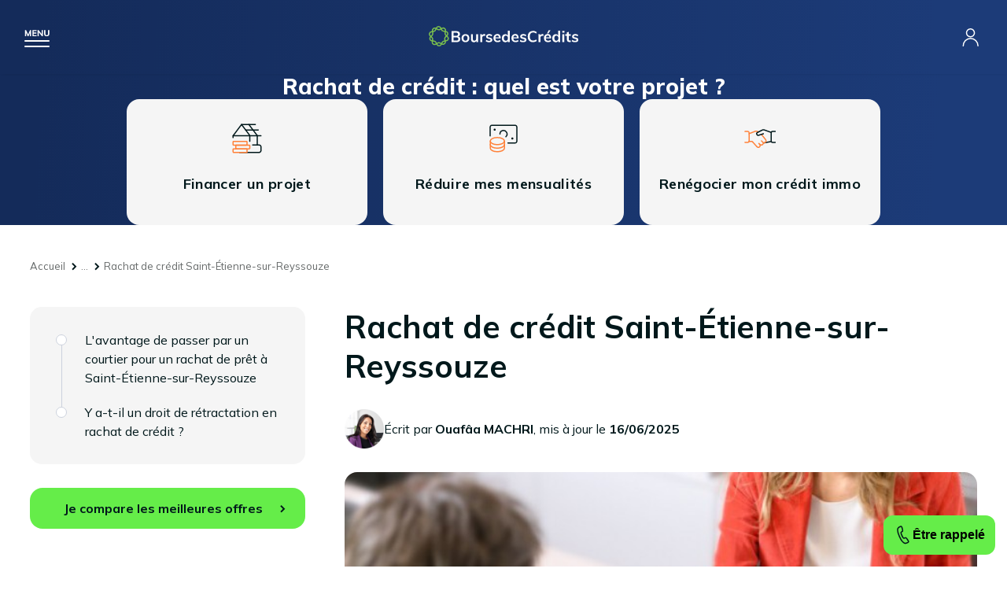

--- FILE ---
content_type: text/html; charset=UTF-8
request_url: https://www.boursedescredits.com/guide-rachat-credit-saint-etienne-reyssouze-3672.php
body_size: 17883
content:
<!doctype html>
<html lang="fr">

<head>
  <meta charset="utf-8">
  <title>
    Rachat de crédit Saint-Étienne-sur-Reyssouze    - BoursedesCrédits
  </title>
  <meta name="description"
    content="Regroupez facilement vos prêts et simulez GRATUITEMENT votre futur contrat de prêt avec BoursedesCrédits. Découvrez le Rachat de crédit Saint-Étienne-sur-Reyssouze." />
  <meta name="viewport" content="width=device-width, initial-scale=1" />
  <meta name="keywords" content="" />
  <meta name="robots" content="index, follow, noodp, noydir, all" />
  <meta property="og:site_name" content="BoursedesCrédits" />
  <meta property="og:type" content="article" />
  <meta property="og:title"
    content="Rachat de crédit Saint-Étienne-sur-Reyssouze - BoursedesCrédits" />
  <meta property="og:image" content="https://www.boursedescredits.com/pics/charte/logo.svg" />
  <meta property="og:description"
    content="Regroupez facilement vos prêts et simulez GRATUITEMENT votre futur contrat de prêt avec BoursedesCrédits. Découvrez le Rachat de crédit Saint-Étienne-sur-Reyssouze." />
  <meta property="fb:app_id" content="198318770198041" />
  <link rel="canonical" href="https://www.boursedescredits.com/guide-rachat-credit-saint-etienne-reyssouze-3672.php" />
  <link rel="shortcut icon" href="favicon.ico" />
  <link href="css/main.css?20171004" rel="stylesheet" type="text/css" media="all" />
  <script type="application/ld+json">[
    {
        "@context": "https:\/\/schema.org",
        "@type": "SoftwareApplication",
        "name": "BoursedesCr\u00e9dits",
        "operatingSystem": "Web-based",
        "url": "https:\/\/www.boursedescredits.com\/",
        "aggregateRating": {
            "@type": "AggregateRating",
            "ratingValue": 4.7,
            "bestRating": "5",
            "worstRating": "0",
            "ratingCount": 3746
        }
    },
    {
        "@context": "https:\/\/schema.org",
        "@type": "BreadcrumbList",
        "itemListElement": [
            {
                "@type": "ListItem",
                "position": 1,
                "name": "Accueil",
                "item": "https:\/\/www.boursedescredits.com\/"
            },
            {
                "@type": "ListItem",
                "position": 2,
                "name": "Rachat de cr\u00e9dit",
                "item": "rachat-credit.php"
            },
            {
                "@type": "ListItem",
                "position": 3,
                "name": "Le guide du rachat de cr\u00e9dits",
                "item": "guide-rachat-de-credits.php"
            },
            {
                "@type": "ListItem",
                "position": 4,
                "name": "Choisir le bon rachat de cr\u00e9dit",
                "item": "guide-choisir-bon-rachat-credit-812.php"
            },
            {
                "@type": "ListItem",
                "position": 5,
                "name": "Courtier en rachat de cr\u00e9dits : avantages, missions et r\u00f4les",
                "item": "guide-courtier-rachat-credits-avantages-missions-roles-3330.php"
            },
            {
                "@type": "ListItem",
                "position": 6,
                "name": "Rachat de cr\u00e9dit Auvergne-Rh\u00f4ne-Alpes",
                "item": "guide-rachat-credit-auvergne-rhone-alpes-3827.php"
            },
            {
                "@type": "ListItem",
                "position": 7,
                "name": "Rachat de cr\u00e9dit Ain (01)",
                "item": "guide-rachat-credit-ain-01-3331.php"
            },
            {
                "@type": "ListItem",
                "position": 8,
                "name": "Rachat de cr\u00e9dit Saint-\u00c9tienne-sur-Reyssouze",
                "item": "\/guide-rachat-credit-saint-etienne-reyssouze-3672.php"
            }
        ]
    }
]</script></head>

<body id="guide_page" class="rachat-credit" itemscope
  itemtype="http://schema.org/WebPage">
  <div id="global" class="get_banner">
    <header id="header">
        <div id="burger"></div>
        <a href="https://www.boursedescredits.com/" id="logo"><?xml version="1.0" encoding="utf-8"?>

<svg width="190" height="26" version="1.1" id="图层_1" xmlns="http://www.w3.org/2000/svg" xmlns:xlink="http://www.w3.org/1999/xlink" x="0px" y="0px"
	 viewBox="0 0 190 26" style="enable-background:new 0 0 190 26;" xml:space="preserve">
<style type="text/css">
	.st0{fill:none;stroke:#7ABF4D;stroke-width:1.5;stroke-miterlimit:10;}
	.st1{fill:#040000;}
</style>
<g>
	<path class="st0" d="M16.8,22.9l-2.7-1.3c-0.9-0.4-1.9-0.4-2.7,0.1l-2.6,1.5c-2.1,1.2-4.7-0.6-4.3-3l0.4-3c0.1-1-0.2-1.9-0.9-2.6
		l-2.2-2.1C0,10.7,0.9,7.8,3.3,7.4l3-0.5c1-0.2,1.8-0.8,2.2-1.7l1.3-2.7c1-2.2,4.2-2.3,5.3-0.1L16.4,5c0.4,0.9,1.3,1.4,2.2,1.6
		l3,0.4c2.4,0.3,3.4,3.2,1.7,5l-2.1,2.1c-0.7,0.7-1,1.7-0.8,2.6l0.6,3C21.5,22.1,19,24,16.8,22.9z"/>
	<path class="st0" d="M10.5,23.6l-1.4-2.7c-0.4-0.9-1.3-1.5-2.2-1.6l-3-0.4c-2.4-0.3-3.4-3.3-1.7-5l2.1-2.1c0.7-0.7,1-1.7,0.8-2.6
		l-0.5-3C4.3,3.8,6.8,2,8.9,3.1l2.7,1.4c0.9,0.4,1.9,0.4,2.7,0L17,3c2.1-1.2,4.7,0.7,4.3,3.1l-0.5,3c-0.2,1,0.2,1.9,0.9,2.6l2.2,2.1
		c1.8,1.7,0.8,4.7-1.6,5l-3,0.5c-1,0.1-1.8,0.8-2.2,1.6l-1.3,2.7C14.7,25.8,11.6,25.8,10.5,23.6z"/>
</g>
<g>
	<path class="st1" d="M39.4,14.5c0.4,0.6,0.7,1.3,0.7,2.2c0,1.2-0.4,2.1-1.3,2.8c-0.8,0.7-2,1-3.5,1H29V6.6h6.1c1.4,0,2.6,0.3,3.4,1
		c0.8,0.6,1.2,1.5,1.2,2.7c0,0.7-0.2,1.4-0.6,1.9c-0.4,0.5-0.9,0.9-1.6,1.2C38.3,13.5,38.9,14,39.4,14.5z M31.4,12.5h3.2
		c1.7,0,2.6-0.7,2.6-2c0-0.7-0.2-1.1-0.6-1.5c-0.4-0.3-1.1-0.5-2-0.5h-3.2V12.5z M37,18.1c0.4-0.3,0.6-0.8,0.6-1.5
		c0-0.7-0.2-1.2-0.6-1.6c-0.4-0.3-1.1-0.5-2-0.5h-3.6v4.1H35C35.9,18.6,36.6,18.4,37,18.1z"/>
	<path class="st1" d="M44.1,20c-0.8-0.4-1.3-1-1.8-1.8c-0.4-0.8-0.6-1.7-0.6-2.7c0-1,0.2-2,0.6-2.7c0.4-0.8,1-1.4,1.8-1.8
		s1.6-0.6,2.6-0.6c1,0,1.9,0.2,2.6,0.6c0.8,0.4,1.3,1,1.7,1.8c0.4,0.8,0.6,1.7,0.6,2.7c0,1-0.2,2-0.6,2.7c-0.4,0.8-1,1.4-1.7,1.8
		c-0.8,0.4-1.6,0.6-2.6,0.6C45.7,20.7,44.9,20.5,44.1,20z M48.6,17.9c0.4-0.5,0.7-1.3,0.7-2.4c0-1.1-0.2-1.9-0.7-2.4
		c-0.4-0.6-1.1-0.8-1.9-0.8c-0.8,0-1.5,0.3-1.9,0.8c-0.4,0.6-0.7,1.4-0.7,2.4c0,1.1,0.2,1.9,0.7,2.4c0.4,0.5,1.1,0.8,1.9,0.8
		C47.6,18.7,48.2,18.5,48.6,17.9z"/>
	<path class="st1" d="M62.8,10.6v9.9h-2.4V19c-0.3,0.5-0.7,1-1.3,1.3c-0.5,0.3-1.1,0.4-1.8,0.4c-2.4,0-3.6-1.4-3.6-4.1v-6h2.4v6
		c0,0.7,0.1,1.2,0.4,1.6c0.3,0.3,0.7,0.5,1.4,0.5c0.7,0,1.3-0.2,1.7-0.7c0.4-0.5,0.6-1.1,0.6-1.9v-5.5H62.8z"/>
	<path class="st1" d="M71.8,10.6l0,2.2c-0.4-0.2-0.8-0.3-1.3-0.3c-0.8,0-1.5,0.2-1.9,0.7c-0.4,0.5-0.7,1.1-0.7,1.9v5.3h-2.4v-7.1
		c0-1-0.1-2-0.2-2.8h2.3l0.2,1.7c0.2-0.6,0.6-1.1,1.2-1.5c0.5-0.3,1.1-0.5,1.8-0.5C71.2,10.4,71.5,10.5,71.8,10.6z"/>
	<path class="st1" d="M72.4,19.4l0.7-1.7c1.1,0.8,2.3,1.2,3.6,1.2c0.6,0,1-0.1,1.4-0.3c0.3-0.2,0.5-0.5,0.5-0.8
		c0-0.3-0.1-0.5-0.3-0.7c-0.2-0.2-0.6-0.3-1.1-0.5l-1.6-0.4c-1.8-0.4-2.7-1.3-2.7-2.8c0-0.6,0.2-1.1,0.5-1.6
		c0.3-0.5,0.8-0.8,1.4-1.1c0.6-0.3,1.3-0.4,2.1-0.4c0.7,0,1.4,0.1,2,0.3c0.7,0.2,1.2,0.5,1.7,0.9l-0.7,1.7c-1-0.7-2-1.1-3-1.1
		c-0.6,0-1,0.1-1.3,0.3C75.2,12.7,75,13,75,13.4c0,0.3,0.1,0.5,0.3,0.7c0.2,0.2,0.5,0.3,1,0.4l1.7,0.4c1,0.2,1.7,0.6,2.1,1
		c0.4,0.5,0.7,1.1,0.7,1.8c0,0.9-0.4,1.6-1.1,2.2c-0.7,0.5-1.7,0.8-3,0.8C74.9,20.7,73.5,20.2,72.4,19.4z"/>
	<path class="st1" d="M91.5,15.7h-6.8c0.1,1.1,0.3,1.8,0.8,2.3c0.5,0.5,1.2,0.8,2.1,0.8c1.1,0,2.1-0.4,3-1.1l0.7,1.7
		c-0.5,0.4-1,0.7-1.7,0.9c-0.7,0.2-1.4,0.3-2.1,0.3c-1.6,0-2.9-0.5-3.8-1.4c-0.9-0.9-1.4-2.2-1.4-3.8c0-1,0.2-1.9,0.6-2.7
		c0.4-0.8,1-1.4,1.7-1.8c0.7-0.4,1.6-0.7,2.5-0.7c1.4,0,2.4,0.4,3.2,1.3s1.2,2.1,1.2,3.6V15.7z M85.5,12.7c-0.4,0.4-0.7,0.9-0.8,1.7
		h4.6c-0.1-0.7-0.3-1.3-0.7-1.7c-0.4-0.4-0.9-0.6-1.5-0.6S86,12.3,85.5,12.7z"/>
	<path class="st1" d="M103,6.1v14.4h-2.4v-1.6c-0.3,0.5-0.7,1-1.3,1.3c-0.6,0.3-1.2,0.5-1.9,0.5c-0.8,0-1.6-0.2-2.3-0.6
		c-0.7-0.4-1.2-1-1.6-1.8c-0.4-0.8-0.6-1.7-0.6-2.7c0-1,0.2-1.9,0.5-2.7c0.4-0.8,0.9-1.4,1.5-1.8c0.7-0.4,1.4-0.6,2.3-0.6
		c0.7,0,1.3,0.1,1.9,0.4c0.6,0.3,1,0.7,1.3,1.2V6.1H103z M99.9,17.9c0.4-0.6,0.7-1.4,0.7-2.4c0-1-0.2-1.8-0.7-2.4
		c-0.4-0.6-1.1-0.8-1.9-0.8c-0.8,0-1.5,0.3-1.9,0.8c-0.4,0.6-0.7,1.3-0.7,2.4c0,1,0.2,1.8,0.7,2.4c0.4,0.6,1.1,0.9,1.9,0.9
		S99.5,18.5,99.9,17.9z"/>
	<path class="st1" d="M114.3,15.7h-6.8c0.1,1.1,0.3,1.8,0.8,2.3c0.5,0.5,1.2,0.8,2.1,0.8c1.1,0,2.1-0.4,3-1.1l0.7,1.7
		c-0.5,0.4-1,0.7-1.7,0.9c-0.7,0.2-1.4,0.3-2.1,0.3c-1.6,0-2.9-0.5-3.8-1.4c-0.9-0.9-1.4-2.2-1.4-3.8c0-1,0.2-1.9,0.6-2.7
		c0.4-0.8,1-1.4,1.7-1.8s1.6-0.7,2.5-0.7c1.4,0,2.4,0.4,3.2,1.3c0.8,0.9,1.2,2.1,1.2,3.6V15.7z M108.3,12.7
		c-0.4,0.4-0.7,0.9-0.8,1.7h4.6c-0.1-0.7-0.3-1.3-0.7-1.7s-0.9-0.6-1.5-0.6C109.3,12.1,108.8,12.3,108.3,12.7z"/>
	<path class="st1" d="M115.7,19.4l0.7-1.7c1.1,0.8,2.3,1.2,3.6,1.2c0.6,0,1-0.1,1.4-0.3c0.3-0.2,0.5-0.5,0.5-0.8
		c0-0.3-0.1-0.5-0.3-0.7c-0.2-0.2-0.6-0.3-1.1-0.5l-1.6-0.4c-1.8-0.4-2.7-1.3-2.7-2.8c0-0.6,0.2-1.1,0.5-1.6
		c0.3-0.5,0.8-0.8,1.4-1.1c0.6-0.3,1.3-0.4,2.1-0.4c0.7,0,1.4,0.1,2,0.3s1.2,0.5,1.7,0.9l-0.7,1.7c-1-0.7-2-1.1-3-1.1
		c-0.6,0-1,0.1-1.3,0.3c-0.3,0.2-0.5,0.5-0.5,0.9c0,0.3,0.1,0.5,0.3,0.7c0.2,0.2,0.5,0.3,1,0.4l1.7,0.4c1,0.2,1.7,0.6,2.1,1
		c0.4,0.5,0.7,1.1,0.7,1.8c0,0.9-0.4,1.6-1.1,2.2c-0.7,0.5-1.7,0.8-3,0.8C118.2,20.7,116.8,20.2,115.7,19.4z"/>
	<path class="st1" d="M129,19.8c-1-0.6-1.8-1.4-2.4-2.5c-0.5-1.1-0.8-2.3-0.8-3.8c0-1.4,0.3-2.7,0.8-3.8c0.5-1.1,1.3-1.9,2.4-2.5
		c1-0.6,2.2-0.9,3.6-0.9c0.9,0,1.8,0.1,2.6,0.4c0.8,0.3,1.5,0.7,2.1,1.2l-0.8,1.8c-0.6-0.5-1.2-0.9-1.9-1.1c-0.6-0.2-1.3-0.3-2-0.3
		c-1.3,0-2.4,0.4-3.1,1.3c-0.7,0.9-1.1,2.1-1.1,3.8c0,1.6,0.4,2.9,1.1,3.8c0.7,0.9,1.8,1.3,3.1,1.3c0.7,0,1.4-0.1,2-0.3
		c0.6-0.2,1.2-0.6,1.9-1.1l0.8,1.8c-0.5,0.5-1.2,0.9-2.1,1.2c-0.8,0.3-1.7,0.4-2.6,0.4C131.3,20.7,130.1,20.4,129,19.8z"/>
	<path class="st1" d="M145.8,10.6l0,2.2c-0.4-0.2-0.8-0.3-1.3-0.3c-0.8,0-1.5,0.2-1.9,0.7c-0.4,0.5-0.7,1.1-0.7,1.9v5.3h-2.4v-7.1
		c0-1-0.1-2-0.2-2.8h2.3l0.2,1.7c0.2-0.6,0.6-1.1,1.2-1.5c0.5-0.3,1.1-0.5,1.8-0.5C145.2,10.4,145.5,10.5,145.8,10.6z"/>
	<path class="st1" d="M155.6,15.7h-6.8c0.1,1.1,0.3,1.8,0.8,2.3c0.5,0.5,1.2,0.8,2.1,0.8c1.1,0,2.1-0.4,3-1.1l0.7,1.7
		c-0.5,0.4-1,0.7-1.7,0.9c-0.7,0.2-1.4,0.3-2.1,0.3c-1.6,0-2.9-0.5-3.8-1.4c-0.9-0.9-1.4-2.2-1.4-3.8c0-1,0.2-1.9,0.6-2.7
		c0.4-0.8,1-1.4,1.7-1.8c0.7-0.4,1.6-0.7,2.5-0.7c1.4,0,2.4,0.4,3.2,1.3c0.8,0.9,1.2,2.1,1.2,3.6V15.7z M149.7,12.7
		c-0.4,0.4-0.7,0.9-0.8,1.7h4.6c-0.1-0.7-0.3-1.3-0.7-1.7s-0.9-0.6-1.5-0.6C150.6,12.1,150.1,12.3,149.7,12.7z M150.4,9.4l2-4h2.5
		l-2.9,4H150.4z"/>
	<path class="st1" d="M167.1,6.1v14.4h-2.4v-1.6c-0.3,0.5-0.7,1-1.3,1.3c-0.6,0.3-1.2,0.5-1.9,0.5c-0.8,0-1.6-0.2-2.3-0.6
		c-0.7-0.4-1.2-1-1.6-1.8c-0.4-0.8-0.6-1.7-0.6-2.7c0-1,0.2-1.9,0.5-2.7c0.4-0.8,0.9-1.4,1.5-1.8c0.7-0.4,1.4-0.6,2.3-0.6
		c0.7,0,1.3,0.1,1.9,0.4c0.6,0.3,1,0.7,1.3,1.2V6.1H167.1z M164.1,17.9c0.4-0.6,0.7-1.4,0.7-2.4c0-1-0.2-1.8-0.7-2.4
		c-0.4-0.6-1.1-0.8-1.9-0.8c-0.8,0-1.5,0.3-1.9,0.8c-0.4,0.6-0.7,1.3-0.7,2.4c0,1,0.2,1.8,0.7,2.4c0.4,0.6,1.1,0.9,1.9,0.9
		C163,18.7,163.6,18.5,164.1,17.9z"/>
	<path class="st1" d="M172.4,6.2v2.4h-2.7V6.2H172.4z M169.8,10.6h2.4v9.9h-2.4V10.6z"/>
	<path class="st1" d="M178,12.5v4.4c0,1.2,0.5,1.7,1.6,1.7c0.3,0,0.6-0.1,1-0.2v1.9c-0.4,0.2-1,0.2-1.6,0.2c-1.1,0-2-0.3-2.6-0.9
		s-0.9-1.5-0.9-2.7v-4.5h-1.9v-1.8h1.9V8.2l2.4-0.8v3.2h2.6v1.8H178z"/>
	<path class="st1" d="M181.7,19.4l0.7-1.7c1.1,0.8,2.3,1.2,3.6,1.2c0.6,0,1-0.1,1.4-0.3c0.3-0.2,0.5-0.5,0.5-0.8
		c0-0.3-0.1-0.5-0.3-0.7c-0.2-0.2-0.6-0.3-1.1-0.5l-1.6-0.4c-1.8-0.4-2.7-1.3-2.7-2.8c0-0.6,0.2-1.1,0.5-1.6
		c0.3-0.5,0.8-0.8,1.4-1.1c0.6-0.3,1.3-0.4,2.1-0.4c0.7,0,1.4,0.1,2,0.3c0.7,0.2,1.2,0.5,1.7,0.9l-0.7,1.7c-1-0.7-2-1.1-3-1.1
		c-0.6,0-1,0.1-1.3,0.3c-0.3,0.2-0.5,0.5-0.5,0.9c0,0.3,0.1,0.5,0.3,0.7c0.2,0.2,0.5,0.3,1,0.4l1.7,0.4c1,0.2,1.7,0.6,2.1,1
		c0.4,0.5,0.7,1.1,0.7,1.8c0,0.9-0.4,1.6-1.1,2.2c-0.7,0.5-1.7,0.8-3,0.8C184.1,20.7,182.7,20.2,181.7,19.4z"/>
</g>
</svg></a>
        <nav id="menu">
          <a href="credit-immobilier.php" id="link-credit-immobilier">Crédit immobilier</a>
          <div class="submenu">
            <div class="back">
              <p>Retour</p>
            </div>
            <div>
              <a href="credit-immobilier.php" class="title">Crédit immobilier</a>
              <div class="side">
                <p>Profitez d'un taux immo à
                  <span class="taux">3,71 %</span>
                  <span class="time">sur 15 ans</span>
                </p>
                <a class="color_link" href="guide-barometre-taux-immobiliers-1910.php#fromheader">Consulter le baromètre des taux</a>
                <p class="btn"><a href="formulaire-credit-immobilier.php#fromheader">Je simule mon prêt immobilier</a></p>
              </div>
              <div class="submenu_links">
                <nav>
                  <span>Les outils de simulation</span>
                  <a href="formulaire-credit-immobilier.php#fromheader">Comparateur crédit immobilier</a>
                  <a href="calculette-credit-immobilier.php#fromheader">Simulation prêt immobilier</a>
                  <a href="calculette-credit-immobilier-mensualites-remboursement.php#fromheader">Calcul de mensualités</a>
                  <a href="calculette-credit-immobilier-capacite-achat.php#fromheader">Calcul capacité d'emprunt</a>
                  <a href="calculette-credit-immobilier-taux-endettement.php#fromheader">Taux d'endettement</a>
                  <a href="calculette-credit-immobilier-frais-de-notaire.php#fromheader">Calcul frais de notaire</a>
                  <a href="calculette-credit-immobilier-pret-taux-zero.php#fromheader">Calculette PTZ</a>
                </nav>
                <nav>
                  <span>Les guides</span>
                  <a href="guide-passer-courtier-credit-immobilier-125.php#fromheader">Courtier crédit immobilier</a>
                  <a href="guide-pret-relais-146.php#fromheader">Prêt relais</a>
                  <a href="guide-investissement-locatif-836.php#fromheader">Investissement locatif</a>
                </nav>
                <nav>
                  <span>Plus d'informations</span>
                  <a href="actualites-credit-immobilier.php#fromheader">Actualités du crédit immobilier</a>
                  <a href="guide-credit-immobilier.php#fromheader">Guide du crédit immobilier</a>
                  <a href="lexique-credit-immobilier.php#fromheader">Lexique du prêt immobilier</a>
                  <a href="faq-credit-immobilier.php#fromheader">FAQ du prêt immobilier</a>
                  <a href="lettres-types-credit-immobilier.php#fromheader">Lettres types du prêt immobilier</a>
                </nav>
                <div class="contact">
                  <div>
                    <p><strong>Contactez-nous</strong> du lundi au samedi de 8 h à 20 h</p>
                    <span class="tel">0825 560 395*</span>
                    <strong>ou</strong>
                    <a href="rappel-credit-immobilier.php" class="call">Rappel gratuit</a>
                  </div>
                </div>
              </div>
            </div>
          </div>
          <a href="credit-consommation.php" id="link-credit-perso">Crédit consommation</a>
          <div class="submenu">
            <div class="back">
              <p>Retour</p>
            </div>
            <div>
              <a href="credit-consommation.php" class="title">Crédit consommation</a>
              <div class="side">
                <p>Profitez d'un taux conso à
                  <span class="taux">0,90 %</span>
                  <span class="time">sur 12 mois</span>
                </p>
                <a class="color_link" href="guide-barometre-taux-conso-301.php#fromheader">Consulter le baromètre des taux</a>
                <p class="btn"><a href="formulaire-credit-consommation.php#fromheader">Je simule mon crédit conso</a></p>
              </div>
              <div class="submenu_links">
                <nav>
                  <span>Les outils de simulation</span>
                  <a href="formulaire-credit-consommation.php#fromheader">Comparateur crédit consommation</a>
                  <a href="calculette-credit-consommation.php#fromheader">Calculette crédit conso</a>
                  <a href="calculette-credit-consommation-mensualites-remboursement.php#fromheader">Calcul de mensualités</a>
                  <a href="calculette-credit-consommation-capacite-achat.php#fromheader">Calcul capacité d'emprunt</a>
                  <a href="calculette-credit-consommation-taux-endettement.php#fromheader">Taux d'endettement</a>
                </nav>
                <nav>
                  <span>Les guides</span>
                  <a href="guide-pret-personnel-271.php#fromheader">Prêt personnel</a>
                  <a href="guide-credit-auto-302.php#fromheader">Crédit auto</a>
                  <a href="guide-pret-travaux-265.php#fromheader">Prêt travaux</a>
                  <a href="guide-credit-renouvelable-274.php#fromheader">Crédit renouvelable</a>
                </nav>
                <nav>
                  <span>Plus d'informations</span>
                  <a href="actualites-credit-consommation.php#fromheader">Actualités du crédit consommation</a>
                  <a href="guide-credit-consommation.php#fromheader">Guide du crédit consommation</a>
                  <a href="lexique-credit-consommation.php#fromheader">Lexique du crédit consommation</a>
                  <a href="faq-credit-consommation.php#fromheader">FAQ du crédit consommation</a>
                  <a href="lettres-types-credit-consommation.php#fromheader">Lettres types du crédit consommation</a>
                </nav>
                <div class="contact">
                  <div>
                    <p><strong>Contactez-nous</strong> du lundi au samedi de 8 h à 20 h</p>
                    <span class="tel">0825 560 395*</span>
                    <strong>ou</strong>
                    <a href="rappel-credit-consommation.php" class="call">Rappel gratuit</a>
                  </div>
                </div>
              </div>
            </div>
          </div>
          <a href="rachat-credit.php" id="link-rachat-credits">Rachat de crédit</a>
          <div class="submenu">
            <div class="back">
              <p>Retour</p>
            </div>
            <div>
              <a href="rachat-credit.php" class="title">Rachat de crédit</a>
              <div class="side">
                <p>Jusqu'à
                  <span class="taux"> - 80 %</span>
                  <span class="time">sur vos mensualités</span>
                </p>
                <a class="color_link" href="guide-barometre-taux-rachat-credit-50.php#fromheader">Consulter le baromètre des taux</a>
                <p class="btn"><a href="formulaire-rachat-credit.php#fromheader">Je simule mon rachat de crédit</a></p>
              </div>
              <div class="submenu_links">
                <nav>
                  <span>Les outils de simulation</span>
                  <a href="formulaire-rachat-credit.php#fromheader">Comparateur rachat de crédit</a>
                  <a href="calculette-rachat-credit.php#fromheader">Calculette rachat de crédit</a>
                  <a href="calculette-rachat-credit-mensualites-remboursement.php#fromheader">Calcul de mensualités</a>
                  <a href="calculette-rachat-credit-taux-endettement.php#fromheader">Taux d'endettement</a>
                </nav>
                <nav>
                  <span>Les guides</span>
                  <a href="guide-rachat-credit-immobilier-28.php#fromheader">Rachat de crédit immobilier</a>
                  <a href="guide-rachat-credit-consommation-48.php#fromheader">Rachat de crédit consommation</a>
                  <a href="guide-rachat-credit-immobilier-consommation-49.php#fromheader">Rachat de crédit immo et conso</a>
                  <a href="guide-rachat-credit-locataire-82.php#fromheader">Rachat de crédit locataire</a>
                  <a href="guide-rachat-credit-proprietaire-45.php#fromheader">Rachat de crédit propriétaire</a>
                  <a href="guide-rachat-credit-fonctionnaire-42.php#fromheader">Rachat de crédit fonctionnaire</a>
                  <a href="guide-passer-courtier-rachat-credits-3330.php#fromheader">Courtier rachat de crédits</a>
                </nav>
                <nav>
                  <span>Plus d'informations</span>
                  <a href="actualites-rachat-de-credits.php#fromheader">Actualités du rachat de crédit</a>
                  <a href="guide-rachat-de-credits.php#fromheader">Guide du rachat de crédit</a>
                  <a href="lexique-rachat-de-credits.php#fromheader">Lexique du rachat de crédit</a>
                  <a href="faq-rachat-de-credits.php#fromheader">FAQ du rachat de crédit</a>
                  <a href="lettres-types-rachat-de-credits.php#fromheader">Lettres types du rachat de crédit</a>
                </nav>
                <div class="contact">
                  <div>
                    <p><strong>Contactez-nous</strong> du lundi au samedi de 8 h à 20 h</p>
                    <span class="tel">0825 560 395*</span>
                    <strong>ou</strong>
                    <a href="rappel-rachat-credit.php" class="call">Rappel gratuit</a>
                  </div>
                </div>
              </div>
            </div>
          </div>
          <a href="assurance-pret-immobilier.php" id="link-assurance-pret">Assurance prêt immobilier</a>
          <div class="submenu">
            <div class="back">
              <p>Retour</p>
            </div>
            <div>
              <a href="assurance-pret-immobilier.php" class="title">Assurance prêt immobilier</a>
              <div class="side">
                <p>Économisez jusqu'à
                  <span class="taux">15.000 €</span>
                  <span class="time">sur votre assurance</span>
                </p>
                <a class="color_link" href="guide-barometre-taux-assurance-pret-immobilier-911.php#fromheader">Consulter le baromètre des taux</a>
                <p class="btn"><a href="formulaire-assurances-pret.php#fromheader">Je simule mon assurance immo</a></p>
              </div>
              <div class="submenu_links">
                <nav>
                  <span>Les guides</span>
                  <a href="guide-simulation-assurance-pret-immobilier-921.php#fromheader">Simulation assurance prêt immobilier</a>
                  <a href="formulaire-assurances-pret.php#fromheader">Comparateur assurance prêt immobilier</a>
                  <a href="guide-delegation-assurance-pret-immobilier-476.php#fromheader">Délégation d'assurance de prêt immo</a>
                  <a href="guide-assurance-emprunteur-groupe-959.php#fromheader">Assurance emprunteur groupe</a>
                  <a href="guide-convention-aeras-assurance-pret-463.php#fromheader">Convention AERAS</a>
                  <a href="guide-passer-courtier-assurance-pret-immobilier-1422.php#fromheader">Courtier assurance prêt immobilier</a>
                </nav>
                <nav>
                  <span>Plus d'informations</span>
                  <a href="actualites-assurance-credits.php#fromheader">Actualités de l'assurance de prêt immobilier</a>
                  <a href="guide-assurance-credits.php#fromheader">Guide de l'assurance de prêt immobilier</a>
                  <a href="lexique-assurance-credits.php#fromheader">Lexique de l'assurance de prêt immobilier</a>
                  <a href="faq-assurance-credits.php#fromheader">FAQ de l'assurance de prêt immobilier</a>
                  <a href="lettres-types-assurance-credits.php#fromheader">Lettres types de l'assurance de prêt immobilier</a>
                </nav>
                <div class="contact">
                  <div>
                    <p><strong>Contactez-nous</strong> du lundi au samedi de 8 h à 20 h</p>
                    <span class="tel">0825 560 395*</span>
                    <strong>ou</strong>
                    <a href="rappel-assurance-emprunteur.php" class="call">Rappel gratuit</a>
                  </div>
                </div>
              </div>
            </div>
          </div>
          <a href="banque-en-ligne.php" id="link-banque-en-ligne">Banque en ligne</a>
          <div class="submenu">
            <div class="back">
              <p>Retour</p>
            </div>
            <div>
              <a href="banque-en-ligne.php" class="title">Banque en ligne</a>
              <div class="side">
                <p>Économisez jusqu'à
                  <span class="taux">200 €</span>
                  <span class="time">sur vos frais</span>
                </p>
                <p class="btn"><a href="formulaire-banque-en-ligne.php#fromheader">J'économise sur mes frais</a></p>
              </div>
              <div class="submenu_links">
                <nav>
                  <span>Les guides</span>
                  <a href="guide-meilleure-banque-ligne-2023-comparatif-531.php#fromheader">Meilleure banque en ligne</a>
                  <a href="guide-banques-ligne-501.php#fromheader">Les banques en ligne</a>
                  <a href="guide-choisir-bonne-banque-ligne-497.php#fromheader">Choisir la bonne banque en ligne</a>
                  <a href="guide-neobanques-5189.php#fromheader">Les néobanques</a>
                  <a href="guide-ouvrir-compte-ligne-4520.php#fromheader">Ouvrir un compte en ligne</a>
                </nav>
                <nav>
                  <span>Plus d'informations</span>
                  <a href="actualites-banque-en-ligne.php#fromheader">Actualités des banques en ligne</a>
                  <a href="guide-banque-en-ligne.php#fromheader">Guide des banques en ligne</a>
                  <a href="lexique-banque-en-ligne.php#fromheader">Lexique des banques en ligne</a>
                  <a href="faq-banque-en-ligne.php#fromheader">FAQ des banques en ligne</a>
                  <a href="lettres-types-banque-en-ligne.php#fromheader">Lettres types des banques en ligne</a>
                </nav>
                <div class="contact">
                  <div>
                    <p><strong>Contactez-nous</strong> du lundi au samedi de 8 h à 20 h</p>
                    <span class="tel">0825 560 395*</span>
                    <strong>ou</strong>
                    <a href="rappel.php" class="call">Rappel gratuit</a>
                  </div>
                </div>
              </div>
            </div>
          </div>
          <a href="epargne.php" id="link-epargne">Épargne</a>
          <div class="submenu">
            <div class="back">
              <p>Retour</p>
            </div>
            <div>
              <a href="epargne.php" class="title">Épargne et placement</a>
              <div class="side">
                <p>Économisez jusqu'à
                  <span class="taux">115 €</span>
                  <span class="time">sur vos livrets</span>
                </p>
                <p class="btn"><a href="epargne.php#FromHeader">Je simule mes économies</a></p>
              </div>
              <div class="submenu_links">
                <nav>
                  <span>Les produits d'épargne</span>
                  <a href="guide-assurance-vie-561.php#fromheader">Assurance vie</a>
                  <a href="guide-scpi-2041.php#fromheader">SCPI</a>
                  <a href="guide-pea-plan-epargne-actions-861.php#fromheader">PEA (Plan d'Épargne en Actions)</a>
                  <a href="guide-livret-epargne-560.php#fromheader">Livret d'épargne</a>
                  <a href="guide-per-plan-epargne-retraite-562.php#fromheader">PER (Plan Épargne Retraite)</a>
                </nav>
                <nav>
                  <span>Les guides</span>
                  <a href="guide-choisir-meilleure-assurance-vie-858.php#fromheader">Choisir la meilleure assurance vie</a>
                  <a href="guide-scpi-pinel-1874.php#fromheader">La SCPI Pinel</a>
                  <a href="guide-pea-bancaire-classique-1873.php#fromheader">PEA bancaire classique</a>
                  <a href="guide-livret-725.php#fromheader">Livret A</a>
                  <a href="guide-per-individuel-perin-1878.php#fromheader">PER individuel (Perin)</a>
                </nav>
                <nav>
                  <span>Plus d'informations</span>
                  <a href="actualites-epargne.php#fromheader">Actualités de l'épargne</a>
                  <a href="guide-epargne.php#fromheader">Guide de l'épargne</a>
                  <a href="lexique-epargne.php#fromheader">Lexique de l'épargne</a>
                  <a href="faq-epargne.php#fromheader">FAQ de l'épargne</a>
                  <a href="lettres-types-epargne.php#fromheader">Lettres types de l'épargne</a>
                </nav>
                <div class="contact">
                  <div>
                    <p><strong>Contactez-nous</strong> du lundi au samedi de 8 h à 20 h</p>
                    <span class="tel">0825 560 395*</span>
                    <strong>ou</strong>
                    <a href="rappel.php" class="call">Rappel gratuit</a>
                  </div>
                </div>
              </div>
            </div>
          </div>
          <a class="mobile_only" href="qui-sommes-nous.php">À propos</a>
          <a class="mobile_only" href="espace-client.php">Se connecter</a>
        </nav>
        <div id="second_nav">
          <a href="qui-sommes-nous.php">À propos</a>
          <a href="espace-client.php">Se connecter</a>
        </div>
        <a class="mobile_login" href="espace-client.php"></a>
      </header>        <div class="sticky_header"><a href="https://www.boursedescredits.com/" id="logo"><?xml version="1.0" encoding="utf-8"?>

<svg width="190" height="26" version="1.1" id="图层_1" xmlns="http://www.w3.org/2000/svg" xmlns:xlink="http://www.w3.org/1999/xlink" x="0px" y="0px"
	 viewBox="0 0 190 26" style="enable-background:new 0 0 190 26;" xml:space="preserve">
<style type="text/css">
	.st0{fill:none;stroke:#7ABF4D;stroke-width:1.5;stroke-miterlimit:10;}
	.st1{fill:#040000;}
</style>
<g>
	<path class="st0" d="M16.8,22.9l-2.7-1.3c-0.9-0.4-1.9-0.4-2.7,0.1l-2.6,1.5c-2.1,1.2-4.7-0.6-4.3-3l0.4-3c0.1-1-0.2-1.9-0.9-2.6
		l-2.2-2.1C0,10.7,0.9,7.8,3.3,7.4l3-0.5c1-0.2,1.8-0.8,2.2-1.7l1.3-2.7c1-2.2,4.2-2.3,5.3-0.1L16.4,5c0.4,0.9,1.3,1.4,2.2,1.6
		l3,0.4c2.4,0.3,3.4,3.2,1.7,5l-2.1,2.1c-0.7,0.7-1,1.7-0.8,2.6l0.6,3C21.5,22.1,19,24,16.8,22.9z"/>
	<path class="st0" d="M10.5,23.6l-1.4-2.7c-0.4-0.9-1.3-1.5-2.2-1.6l-3-0.4c-2.4-0.3-3.4-3.3-1.7-5l2.1-2.1c0.7-0.7,1-1.7,0.8-2.6
		l-0.5-3C4.3,3.8,6.8,2,8.9,3.1l2.7,1.4c0.9,0.4,1.9,0.4,2.7,0L17,3c2.1-1.2,4.7,0.7,4.3,3.1l-0.5,3c-0.2,1,0.2,1.9,0.9,2.6l2.2,2.1
		c1.8,1.7,0.8,4.7-1.6,5l-3,0.5c-1,0.1-1.8,0.8-2.2,1.6l-1.3,2.7C14.7,25.8,11.6,25.8,10.5,23.6z"/>
</g>
<g>
	<path class="st1" d="M39.4,14.5c0.4,0.6,0.7,1.3,0.7,2.2c0,1.2-0.4,2.1-1.3,2.8c-0.8,0.7-2,1-3.5,1H29V6.6h6.1c1.4,0,2.6,0.3,3.4,1
		c0.8,0.6,1.2,1.5,1.2,2.7c0,0.7-0.2,1.4-0.6,1.9c-0.4,0.5-0.9,0.9-1.6,1.2C38.3,13.5,38.9,14,39.4,14.5z M31.4,12.5h3.2
		c1.7,0,2.6-0.7,2.6-2c0-0.7-0.2-1.1-0.6-1.5c-0.4-0.3-1.1-0.5-2-0.5h-3.2V12.5z M37,18.1c0.4-0.3,0.6-0.8,0.6-1.5
		c0-0.7-0.2-1.2-0.6-1.6c-0.4-0.3-1.1-0.5-2-0.5h-3.6v4.1H35C35.9,18.6,36.6,18.4,37,18.1z"/>
	<path class="st1" d="M44.1,20c-0.8-0.4-1.3-1-1.8-1.8c-0.4-0.8-0.6-1.7-0.6-2.7c0-1,0.2-2,0.6-2.7c0.4-0.8,1-1.4,1.8-1.8
		s1.6-0.6,2.6-0.6c1,0,1.9,0.2,2.6,0.6c0.8,0.4,1.3,1,1.7,1.8c0.4,0.8,0.6,1.7,0.6,2.7c0,1-0.2,2-0.6,2.7c-0.4,0.8-1,1.4-1.7,1.8
		c-0.8,0.4-1.6,0.6-2.6,0.6C45.7,20.7,44.9,20.5,44.1,20z M48.6,17.9c0.4-0.5,0.7-1.3,0.7-2.4c0-1.1-0.2-1.9-0.7-2.4
		c-0.4-0.6-1.1-0.8-1.9-0.8c-0.8,0-1.5,0.3-1.9,0.8c-0.4,0.6-0.7,1.4-0.7,2.4c0,1.1,0.2,1.9,0.7,2.4c0.4,0.5,1.1,0.8,1.9,0.8
		C47.6,18.7,48.2,18.5,48.6,17.9z"/>
	<path class="st1" d="M62.8,10.6v9.9h-2.4V19c-0.3,0.5-0.7,1-1.3,1.3c-0.5,0.3-1.1,0.4-1.8,0.4c-2.4,0-3.6-1.4-3.6-4.1v-6h2.4v6
		c0,0.7,0.1,1.2,0.4,1.6c0.3,0.3,0.7,0.5,1.4,0.5c0.7,0,1.3-0.2,1.7-0.7c0.4-0.5,0.6-1.1,0.6-1.9v-5.5H62.8z"/>
	<path class="st1" d="M71.8,10.6l0,2.2c-0.4-0.2-0.8-0.3-1.3-0.3c-0.8,0-1.5,0.2-1.9,0.7c-0.4,0.5-0.7,1.1-0.7,1.9v5.3h-2.4v-7.1
		c0-1-0.1-2-0.2-2.8h2.3l0.2,1.7c0.2-0.6,0.6-1.1,1.2-1.5c0.5-0.3,1.1-0.5,1.8-0.5C71.2,10.4,71.5,10.5,71.8,10.6z"/>
	<path class="st1" d="M72.4,19.4l0.7-1.7c1.1,0.8,2.3,1.2,3.6,1.2c0.6,0,1-0.1,1.4-0.3c0.3-0.2,0.5-0.5,0.5-0.8
		c0-0.3-0.1-0.5-0.3-0.7c-0.2-0.2-0.6-0.3-1.1-0.5l-1.6-0.4c-1.8-0.4-2.7-1.3-2.7-2.8c0-0.6,0.2-1.1,0.5-1.6
		c0.3-0.5,0.8-0.8,1.4-1.1c0.6-0.3,1.3-0.4,2.1-0.4c0.7,0,1.4,0.1,2,0.3c0.7,0.2,1.2,0.5,1.7,0.9l-0.7,1.7c-1-0.7-2-1.1-3-1.1
		c-0.6,0-1,0.1-1.3,0.3C75.2,12.7,75,13,75,13.4c0,0.3,0.1,0.5,0.3,0.7c0.2,0.2,0.5,0.3,1,0.4l1.7,0.4c1,0.2,1.7,0.6,2.1,1
		c0.4,0.5,0.7,1.1,0.7,1.8c0,0.9-0.4,1.6-1.1,2.2c-0.7,0.5-1.7,0.8-3,0.8C74.9,20.7,73.5,20.2,72.4,19.4z"/>
	<path class="st1" d="M91.5,15.7h-6.8c0.1,1.1,0.3,1.8,0.8,2.3c0.5,0.5,1.2,0.8,2.1,0.8c1.1,0,2.1-0.4,3-1.1l0.7,1.7
		c-0.5,0.4-1,0.7-1.7,0.9c-0.7,0.2-1.4,0.3-2.1,0.3c-1.6,0-2.9-0.5-3.8-1.4c-0.9-0.9-1.4-2.2-1.4-3.8c0-1,0.2-1.9,0.6-2.7
		c0.4-0.8,1-1.4,1.7-1.8c0.7-0.4,1.6-0.7,2.5-0.7c1.4,0,2.4,0.4,3.2,1.3s1.2,2.1,1.2,3.6V15.7z M85.5,12.7c-0.4,0.4-0.7,0.9-0.8,1.7
		h4.6c-0.1-0.7-0.3-1.3-0.7-1.7c-0.4-0.4-0.9-0.6-1.5-0.6S86,12.3,85.5,12.7z"/>
	<path class="st1" d="M103,6.1v14.4h-2.4v-1.6c-0.3,0.5-0.7,1-1.3,1.3c-0.6,0.3-1.2,0.5-1.9,0.5c-0.8,0-1.6-0.2-2.3-0.6
		c-0.7-0.4-1.2-1-1.6-1.8c-0.4-0.8-0.6-1.7-0.6-2.7c0-1,0.2-1.9,0.5-2.7c0.4-0.8,0.9-1.4,1.5-1.8c0.7-0.4,1.4-0.6,2.3-0.6
		c0.7,0,1.3,0.1,1.9,0.4c0.6,0.3,1,0.7,1.3,1.2V6.1H103z M99.9,17.9c0.4-0.6,0.7-1.4,0.7-2.4c0-1-0.2-1.8-0.7-2.4
		c-0.4-0.6-1.1-0.8-1.9-0.8c-0.8,0-1.5,0.3-1.9,0.8c-0.4,0.6-0.7,1.3-0.7,2.4c0,1,0.2,1.8,0.7,2.4c0.4,0.6,1.1,0.9,1.9,0.9
		S99.5,18.5,99.9,17.9z"/>
	<path class="st1" d="M114.3,15.7h-6.8c0.1,1.1,0.3,1.8,0.8,2.3c0.5,0.5,1.2,0.8,2.1,0.8c1.1,0,2.1-0.4,3-1.1l0.7,1.7
		c-0.5,0.4-1,0.7-1.7,0.9c-0.7,0.2-1.4,0.3-2.1,0.3c-1.6,0-2.9-0.5-3.8-1.4c-0.9-0.9-1.4-2.2-1.4-3.8c0-1,0.2-1.9,0.6-2.7
		c0.4-0.8,1-1.4,1.7-1.8s1.6-0.7,2.5-0.7c1.4,0,2.4,0.4,3.2,1.3c0.8,0.9,1.2,2.1,1.2,3.6V15.7z M108.3,12.7
		c-0.4,0.4-0.7,0.9-0.8,1.7h4.6c-0.1-0.7-0.3-1.3-0.7-1.7s-0.9-0.6-1.5-0.6C109.3,12.1,108.8,12.3,108.3,12.7z"/>
	<path class="st1" d="M115.7,19.4l0.7-1.7c1.1,0.8,2.3,1.2,3.6,1.2c0.6,0,1-0.1,1.4-0.3c0.3-0.2,0.5-0.5,0.5-0.8
		c0-0.3-0.1-0.5-0.3-0.7c-0.2-0.2-0.6-0.3-1.1-0.5l-1.6-0.4c-1.8-0.4-2.7-1.3-2.7-2.8c0-0.6,0.2-1.1,0.5-1.6
		c0.3-0.5,0.8-0.8,1.4-1.1c0.6-0.3,1.3-0.4,2.1-0.4c0.7,0,1.4,0.1,2,0.3s1.2,0.5,1.7,0.9l-0.7,1.7c-1-0.7-2-1.1-3-1.1
		c-0.6,0-1,0.1-1.3,0.3c-0.3,0.2-0.5,0.5-0.5,0.9c0,0.3,0.1,0.5,0.3,0.7c0.2,0.2,0.5,0.3,1,0.4l1.7,0.4c1,0.2,1.7,0.6,2.1,1
		c0.4,0.5,0.7,1.1,0.7,1.8c0,0.9-0.4,1.6-1.1,2.2c-0.7,0.5-1.7,0.8-3,0.8C118.2,20.7,116.8,20.2,115.7,19.4z"/>
	<path class="st1" d="M129,19.8c-1-0.6-1.8-1.4-2.4-2.5c-0.5-1.1-0.8-2.3-0.8-3.8c0-1.4,0.3-2.7,0.8-3.8c0.5-1.1,1.3-1.9,2.4-2.5
		c1-0.6,2.2-0.9,3.6-0.9c0.9,0,1.8,0.1,2.6,0.4c0.8,0.3,1.5,0.7,2.1,1.2l-0.8,1.8c-0.6-0.5-1.2-0.9-1.9-1.1c-0.6-0.2-1.3-0.3-2-0.3
		c-1.3,0-2.4,0.4-3.1,1.3c-0.7,0.9-1.1,2.1-1.1,3.8c0,1.6,0.4,2.9,1.1,3.8c0.7,0.9,1.8,1.3,3.1,1.3c0.7,0,1.4-0.1,2-0.3
		c0.6-0.2,1.2-0.6,1.9-1.1l0.8,1.8c-0.5,0.5-1.2,0.9-2.1,1.2c-0.8,0.3-1.7,0.4-2.6,0.4C131.3,20.7,130.1,20.4,129,19.8z"/>
	<path class="st1" d="M145.8,10.6l0,2.2c-0.4-0.2-0.8-0.3-1.3-0.3c-0.8,0-1.5,0.2-1.9,0.7c-0.4,0.5-0.7,1.1-0.7,1.9v5.3h-2.4v-7.1
		c0-1-0.1-2-0.2-2.8h2.3l0.2,1.7c0.2-0.6,0.6-1.1,1.2-1.5c0.5-0.3,1.1-0.5,1.8-0.5C145.2,10.4,145.5,10.5,145.8,10.6z"/>
	<path class="st1" d="M155.6,15.7h-6.8c0.1,1.1,0.3,1.8,0.8,2.3c0.5,0.5,1.2,0.8,2.1,0.8c1.1,0,2.1-0.4,3-1.1l0.7,1.7
		c-0.5,0.4-1,0.7-1.7,0.9c-0.7,0.2-1.4,0.3-2.1,0.3c-1.6,0-2.9-0.5-3.8-1.4c-0.9-0.9-1.4-2.2-1.4-3.8c0-1,0.2-1.9,0.6-2.7
		c0.4-0.8,1-1.4,1.7-1.8c0.7-0.4,1.6-0.7,2.5-0.7c1.4,0,2.4,0.4,3.2,1.3c0.8,0.9,1.2,2.1,1.2,3.6V15.7z M149.7,12.7
		c-0.4,0.4-0.7,0.9-0.8,1.7h4.6c-0.1-0.7-0.3-1.3-0.7-1.7s-0.9-0.6-1.5-0.6C150.6,12.1,150.1,12.3,149.7,12.7z M150.4,9.4l2-4h2.5
		l-2.9,4H150.4z"/>
	<path class="st1" d="M167.1,6.1v14.4h-2.4v-1.6c-0.3,0.5-0.7,1-1.3,1.3c-0.6,0.3-1.2,0.5-1.9,0.5c-0.8,0-1.6-0.2-2.3-0.6
		c-0.7-0.4-1.2-1-1.6-1.8c-0.4-0.8-0.6-1.7-0.6-2.7c0-1,0.2-1.9,0.5-2.7c0.4-0.8,0.9-1.4,1.5-1.8c0.7-0.4,1.4-0.6,2.3-0.6
		c0.7,0,1.3,0.1,1.9,0.4c0.6,0.3,1,0.7,1.3,1.2V6.1H167.1z M164.1,17.9c0.4-0.6,0.7-1.4,0.7-2.4c0-1-0.2-1.8-0.7-2.4
		c-0.4-0.6-1.1-0.8-1.9-0.8c-0.8,0-1.5,0.3-1.9,0.8c-0.4,0.6-0.7,1.3-0.7,2.4c0,1,0.2,1.8,0.7,2.4c0.4,0.6,1.1,0.9,1.9,0.9
		C163,18.7,163.6,18.5,164.1,17.9z"/>
	<path class="st1" d="M172.4,6.2v2.4h-2.7V6.2H172.4z M169.8,10.6h2.4v9.9h-2.4V10.6z"/>
	<path class="st1" d="M178,12.5v4.4c0,1.2,0.5,1.7,1.6,1.7c0.3,0,0.6-0.1,1-0.2v1.9c-0.4,0.2-1,0.2-1.6,0.2c-1.1,0-2-0.3-2.6-0.9
		s-0.9-1.5-0.9-2.7v-4.5h-1.9v-1.8h1.9V8.2l2.4-0.8v3.2h2.6v1.8H178z"/>
	<path class="st1" d="M181.7,19.4l0.7-1.7c1.1,0.8,2.3,1.2,3.6,1.2c0.6,0,1-0.1,1.4-0.3c0.3-0.2,0.5-0.5,0.5-0.8
		c0-0.3-0.1-0.5-0.3-0.7c-0.2-0.2-0.6-0.3-1.1-0.5l-1.6-0.4c-1.8-0.4-2.7-1.3-2.7-2.8c0-0.6,0.2-1.1,0.5-1.6
		c0.3-0.5,0.8-0.8,1.4-1.1c0.6-0.3,1.3-0.4,2.1-0.4c0.7,0,1.4,0.1,2,0.3c0.7,0.2,1.2,0.5,1.7,0.9l-0.7,1.7c-1-0.7-2-1.1-3-1.1
		c-0.6,0-1,0.1-1.3,0.3c-0.3,0.2-0.5,0.5-0.5,0.9c0,0.3,0.1,0.5,0.3,0.7c0.2,0.2,0.5,0.3,1,0.4l1.7,0.4c1,0.2,1.7,0.6,2.1,1
		c0.4,0.5,0.7,1.1,0.7,1.8c0,0.9-0.4,1.6-1.1,2.2c-0.7,0.5-1.7,0.8-3,0.8C184.1,20.7,182.7,20.2,181.7,19.4z"/>
</g>
</svg></a><form method="post">
          <div class="input_wrapper"><div>
            <select name="target"><option value="formulaire-rachat-credit.php">Je rembourse des crédits ...</option><option value="https://www.boursedescredits.com/formulaire-rachat-credit.php">Consommation</option><option value="https://www.boursedescredits.com/formulaire-rachat-credit.php">Consommation et immobilier</option><option value="https://www.boursedescredits.com/formulaire-rachat-credit.php">Immobilier</option></select>
            <button type="submit">Je compare</button>
          </div></div>
      </form></div>    <div class="banner column">
      <p class="title">
        Rachat de crédit : quel est votre projet ?      </p>
      <div class="sub_link">
        <a href="formulaire-rachat-credit.php" style="background-image: url('pics/ui/icons/travaux.svg');">
                      <span>Financer un projet</span>
                    </a>
                    <a href="formulaire-rachat-credit.php" style="background-image: url('pics/ui/icons/renouvellement.svg');">
                      <span>Réduire mes mensualités</span>
                    </a>
                    <a href="formulaire-credit-immobilier.php?projet=renegociation" style="background-image: url('pics/ui/icons/negocier.svg');">
                      <span>Renégocier mon crédit immo</span>
                    </a>      </div>
    </div>
    <div id="content">
      <ol class="breadcrumb">
        <li><a href="https://www.boursedescredits.com/">Accueil</a></li><li><a href="rachat-credit.php">Rachat de crédit</a></li><li><a href="guide-rachat-de-credits.php">Le guide du rachat de crédits</a></li><li><a href="guide-choisir-bon-rachat-credit-812.php">Choisir le bon rachat de crédit</a></li><li><a href="guide-courtier-rachat-credits-avantages-missions-roles-3330.php">Courtier en rachat de crédits : avantages, missions et rôles</a></li><li><a href="guide-rachat-credit-auvergne-rhone-alpes-3827.php">Rachat de crédit Auvergne-Rhône-Alpes</a></li><li><a href="guide-rachat-credit-ain-01-3331.php">Rachat de crédit Ain (01)</a></li><li><a href="/guide-rachat-credit-saint-etienne-reyssouze-3672.php">Rachat de crédit Saint-Étienne-sur-Reyssouze</a></li>      </ol>
      <div class="timeline_wrapper">
        <div class="timeline bg_grey">
          <p>Sommaire</p>
          <div>
            <span></span>
          </div>
        </div>
        <p class="btn">
          <a href="formulaire-rachat-credit.php">Je compare les meilleures offres</a>        </p>
      </div>
      <div id="article">
        <div id="article-fiche" class="guide-fiche">
          <h1>Rachat de crédit Saint-Étienne-sur-Reyssouze</h1>          <div class="author">
            <img src="pics/auteurs/ouafaa-machri.png" width="50" height="50" alt="Ouafâa MACHRI" />
                        <time datetime="1970-01-01" itemprop="dateModified">Écrit par <strong><a href="redaction-auteur-ouafaa-machri.php">Ouafâa MACHRI</a></strong>, mis à jour le <strong>16/06/2025</strong></time>          </div>
          <img src="./pics/data/guides/images/3672-650x320.jpg" width="650" height="320" alt="Rachat de crédit Saint-Étienne-sur-Reyssouze" class="main-pic" /><div class="editor-wrapper intro"><p>Après la souscription de plusieurs prêts en cours de remboursement, le rachat de crédit Auvergne-Rhône-Alpes est sans doute l'un des meilleurs moyens pour sortir d'une situation d'endettement excessif et qui donne également la possibilité de libérer du pouvoir d'achat. Cette opération bancaire consiste à réunir tous les prêts en un seul nouveau crédit pour ne plus payer qu'une seule mensualité, dont le montant sera considérablement réduit.</p></div><div class="editor-wrapper content to_summarized"><h2>L'avantage de passer par un courtier pour un rachat de prêt à Saint-Étienne-sur-Reyssouze</h2>
<p>Saint-Étienne-sur-Reyssouze est une commune bressane se trouvant au centre-est du département de l'Ain. Elle abrite près de 570 âmes d'après les chiffres du recensement de 2015 et s'étale sur une surface de 13,82 km². Cette commune est connue pour ses anciennes fermes typiques bressanes, dont une est inscrite sur la liste des monuments historiques : la ferme de Montjouvent, érigée au XVIIe siècle.</p>
<p>Le rachat de crédit est une solution de refinancement qui se présente à tous les habitants de l'Hexagone, même à ceux des petites communes comme Saint-Étienne-sur-Reyssouze. Comme cette dernière n'accueille pas d'établissements bancaires sur son territoire, les habitants sont dans l'obligation de se déplacer à Mâcon, la ville la plus proche pour réaliser leur projet de <strong>rachat de crédit à Saint-Étienne-sur-Reyssouze</strong>. Pourtant, la recherche d'une banque spécialisée en restructuration de prêt peut très vite devenir une tâche chronophage. De plus, si vous avez une situation financière fragile, il sera difficile de trouver une banque qui acceptera de vous refinancer.</p>
<p>Il est donc recommandé de se tourner vers un courtier qui sera en mesure de préparer votre dossier en mettant en avant vos points forts et qui négociera pour vous auprès des établissements bancaires spécialisés en rachat de prêt afin d'obtenir gain de cause. Ce professionnel assurera également le suivi de votre dossier jusqu'à son aboutissement et vous donnera ses conseils pour optimiser vos chances d'obtenir une réponse favorable.</p>
<p>Facilitez votre <strong>regroupement de crédit à Saint-Étienne-sur-Reyssouze </strong>en choisissant un courtier en ligne. BoursedesCrédits est l'une des meilleures références dans le domaine de la consolidation de prêts. Il travaille en partenariat avec les plus grandes banques spécialisées en restructuration de crédit, dont GE Money Bank et la Société Générale. Son conseiller déploiera son savoir-faire pour vous obtenir un refinancement réunissant les meilleures conditions en terme de prêt.</p>
<h2>Y a-t-il un droit de rétractation en rachat de crédit ?</h2>
<p>Vous avez prévu de remettre votre dossier de <strong>rachat de crédit à Saint-Étienne-sur-Reyssouze </strong>au conseiller de Bourse des Crédits ? Sachez qu'à partir du moment où il vous présentera l'offre de refinancement adaptée à votre situation d'endettement, vous disposez de 10 jours pour l'accepter ou la décliner. Cette offre de prêt contiendra toutes les conditions du refinancement : le taux d'intérêt, les différents frais, le mode de remboursement, l'assurance emprunteur et le coût total du rachat de crédit. Dans le cas où l'offre ne vous convient pas, vous êtes en droit de la renvoyer sans vous justifier à la fin de ce délai de réflexion. Pour cela, aucun frais ni indemnité ne vous sera facturé.</p>
<p>Si vous avez décidé d'accepter l'offre, vous disposez d'un délai 14 jours à partir de la date de signature du contrat pour vous rétracter, conformément à la loi Scrivener. Toutefois, c'est un délai de rétractation qui concerne uniquement les rachats de crédits à la consommation. S'il s'agit d'un rachat de prêt immobilier, le délai de rétractation passe à 10 jours. Pour faire valoir votre droit de rétractation, vous devez envoyer par lettre recommandée avec accusé de réception le bordereau de rétractation rattaché au contrat, à l'établissement bancaire. Il doit être retourné auprès de la banque au plus tard le dernier jour du délai de rétractation, conformément aux articles R.311-4 et L.311-12 du Code de la consommation.</p>
<p>&gt;&gt; Pour aller plus loin :</p>
<ul>
<li><a class="c-hover" href="https://www.boursedescredits.com/guide-rachat-credit-saint-didier-formans-3669.php">Rachat de crédit Saint-Didier-de-Formans</a></li>
<li><a class="c-hover" href="https://www.boursedescredits.com/guide-rachat-credit-saint-didier-chalaronne-3670.php">Rachat de crédit Saint-Didier-sur-Chalaronne</a></li>
<li><a class="c-hover" href="https://www.boursedescredits.com/guide-rachat-credit-saint-eloi-3671.php">Rachat de crédit Saint-Éloi</a></li>
</ul></div>
          <div class="other_guides">
                        <h2>À lire aussi</h2>
                        <ul><li><a href="guide-rachat-credit-abergement-clemenciat-3423.php">Rachat de crédit L'Abergement-Clémenciat</a></li><li><a href="guide-rachat-credit-abergement-varey-3424.php">Rachat de crédit L'Abergement-de-Varey</a></li><li><a href="guide-rachat-credit-amberieu-bugey-3425.php">Rachat de crédit Ambérieu-en-Bugey</a></li><li><a href="guide-rachat-credit-amberieux-dombes-3426.php">Rachat de crédit Ambérieux-en-Dombes</a></li><li><a href="guide-rachat-credit-ambleon-3427.php">Rachat de crédit Ambléon</a></li><li><a href="guide-rachat-credit-ambronay-3428.php">Rachat de crédit Ambronay</a></li><li><a href="guide-rachat-credit-ambutrix-3429.php">Rachat de crédit Ambutrix</a></li><li><a href="guide-rachat-credit-andert-condon-3430.php">Rachat de crédit Andert-et-Condon</a></li><li><a href="guide-rachat-credit-anglefort-3332.php">Rachat de crédit Anglefort</a></li><li><a href="guide-rachat-credit-apremont-3333.php">Rachat de crédit Apremont</a></li><li><a href="guide-rachat-credit-aranc-3431.php">Rachat de crédit Aranc</a></li><li><a href="guide-rachat-credit-arandas-3432.php">Rachat de crédit Arandas</a></li><li><a href="guide-rachat-credit-arbent-3433.php">Rachat de crédit Arbent</a></li><li><a href="guide-rachat-credit-arbignieu-3434.php">Rachat de crédit Arbignieu</a></li><li><a href="guide-rachat-credit-arbigny-3435.php">Rachat de crédit Arbigny</a></li><li><a href="guide-rachat-credit-argis-3436.php">Rachat de crédit Argis</a></li><li><a href="guide-rachat-credit-armix-3437.php">Rachat de crédit Armix</a></li><li><a href="guide-rachat-credit-ars-formans-3438.php">Rachat de crédit Ars-sur-Formans</a></li><li><a href="guide-rachat-credit-artemare-3334.php">Rachat de crédit Artemare</a></li><li><a href="guide-rachat-credit-asnieres-saone-3335.php">Rachat de crédit Asnières-sur-Saône</a></li><li><a href="guide-rachat-credit-attignat-3439.php">Rachat de crédit Attignat</a></li><li><a href="guide-rachat-credit-bage-ville-3440.php">Rachat de crédit Bâgé-la-Ville</a></li><li><a href="guide-rachat-credit-bage-chatel-3441.php">Rachat de crédit Bâgé-le-Châtel</a></li><li><a href="guide-rachat-credit-balan-3442.php">Rachat de crédit Balan</a></li><li><a href="guide-rachat-credit-baneins-3443.php">Rachat de crédit Baneins</a></li><li><a href="guide-rachat-credit-beaupont-3336.php">Rachat de crédit Beaupont</a></li><li><a href="guide-rachat-credit-beauregard-3345.php">Rachat de crédit Beauregard</a></li><li><a href="guide-rachat-credit-beligneux-3350.php">Rachat de crédit Béligneux</a></li><li><a href="guide-rachat-credit-bellegarde-valserine-3351.php">Rachat de crédit Bellegarde-sur-Valserine</a></li><li><a href="guide-rachat-credit-belley-3352.php">Rachat de crédit Belley</a></li><li><a href="guide-rachat-credit-belleydoux-3353.php">Rachat de crédit Belleydoux</a></li><li><a href="guide-rachat-credit-bellignat-3349.php">Rachat de crédit Bellignat</a></li><li><a href="guide-rachat-credit-belmont-luthezieu-3354.php">Rachat de crédit Belmont-Luthézieu</a></li><li><a href="guide-rachat-credit-benonces-3355.php">Rachat de crédit Bénonces</a></li><li><a href="guide-rachat-credit-beny-3356.php">Rachat de crédit Bény</a></li><li><a href="guide-rachat-credit-beon-3357.php">Rachat de crédit Béon</a></li><li><a href="guide-rachat-credit-bereziat-3358.php">Rachat de crédit Béréziat</a></li><li><a href="guide-rachat-credit-bey-3360.php">Rachat de crédit Bey</a></li><li><a href="guide-rachat-credit-beynost-3361.php">Rachat de crédit Beynost</a></li><li><a href="guide-rachat-credit-billiat-3362.php">Rachat de crédit Billiat</a></li><li><a href="guide-rachat-credit-birieux-3363.php">Rachat de crédit Birieux</a></li><li><a href="guide-rachat-credit-biziat-3364.php">Rachat de crédit Biziat</a></li><li><a href="guide-rachat-credit-blyes-3365.php">Rachat de crédit Blyes</a></li><li><a href="guide-rachat-credit-bohas-meyriat-rignat-3569.php">Rachat de crédit Bohas-Meyriat-Rignat</a></li><li><a href="guide-rachat-credit-boisse-3366.php">Rachat de crédit Boisse</a></li><li><a href="guide-rachat-credit-boissey-3367.php">Rachat de crédit Boissey</a></li><li><a href="guide-rachat-credit-bettant-3359.php">Rachat de crédit Bettant</a></li><li><a href="guide-rachat-credit-bolozon-3368.php">Rachat de crédit Bolozon</a></li><li><a href="guide-rachat-credit-bouligneux-3369.php">Rachat de crédit Bouligneux</a></li><li><a href="guide-rachat-credit-bourg-bresse-3370.php">Rachat de crédit Bourg-en-Bresse</a></li><li><a href="guide-rachat-credit-bourg-saint-christophe-3371.php">Rachat de crédit Bourg-Saint-Christophe</a></li><li><a href="guide-rachat-credit-boyeux-saint-jerome-3372.php">Rachat de crédit Boyeux-Saint-Jérôme</a></li><li><a href="guide-rachat-credit-boz-3373.php">Rachat de crédit Boz</a></li><li><a href="guide-rachat-credit-bregnier-cordon-3374.php">Rachat de crédit Brégnier-Cordon</a></li><li><a href="guide-rachat-credit-brenaz-3375.php">Rachat de crédit Brénaz</a></li><li><a href="guide-rachat-credit-brenod-3377.php">Rachat de crédit Brénod</a></li><li><a href="guide-rachat-credit-brens-3378.php">Rachat de crédit Brens</a></li><li><a href="guide-rachat-credit-bressolles-3379.php">Rachat de crédit Bressolles</a></li><li><a href="guide-rachat-credit-brion-3380.php">Rachat de crédit Brion</a></li><li><a href="guide-rachat-credit-briord-3381.php">Rachat de crédit Briord</a></li><li><a href="guide-rachat-credit-buellas-3382.php">Rachat de crédit Buellas</a></li><li><a href="guide-rachat-credit-burbanche-3383.php">Rachat de crédit Burbanche</a></li><li><a href="guide-rachat-credit-ceignes-3384.php">Rachat de crédit Ceignes</a></li><li><a href="guide-rachat-credit-cerdon-3385.php">Rachat de crédit Cerdon</a></li><li><a href="guide-rachat-credit-certines-3386.php">Rachat de crédit Certines</a></li><li><a href="guide-rachat-credit-cessy-3387.php">Rachat de crédit Cessy</a></li><li><a href="guide-rachat-credit-ceyzeriat-3388.php">Rachat de crédit Ceyzériat</a></li><li><a href="guide-rachat-credit-ceyzerieu-3389.php">Rachat de crédit Ceyzérieu</a></li><li><a href="guide-rachat-credit-chalamont-3390.php">Rachat de crédit Chalamont</a></li><li><a href="guide-rachat-credit-chaleins-3391.php">Rachat de crédit Chaleins</a></li><li><a href="guide-rachat-credit-chaley-3392.php">Rachat de crédit Chaley</a></li><li><a href="guide-rachat-credit-challes-montagne-3393.php">Rachat de crédit Challes-la-Montagne</a></li><li><a href="guide-rachat-credit-challex-3394.php">Rachat de crédit Challex</a></li><li><a href="guide-rachat-credit-champagne-valromey-3395.php">Rachat de crédit Champagne-en-Valromey</a></li><li><a href="guide-rachat-credit-champdor-3396.php">Rachat de crédit Champdor</a></li><li><a href="guide-rachat-credit-champfromier-3397.php">Rachat de crédit Champfromier</a></li><li><a href="guide-rachat-credit-chanay-3398.php">Rachat de crédit Chanay</a></li><li><a href="guide-rachat-credit-chaneins-3399.php">Rachat de crédit Chaneins</a></li><li><a href="guide-rachat-credit-chanoz-chatenay-3400.php">Rachat de crédit Chanoz-Châtenay</a></li><li><a href="guide-rachat-credit-chapelle-chatelard-3401.php">Rachat de crédit La Chapelle-du-Châtelard</a></li><li><a href="guide-rachat-credit-charix-3402.php">Rachat de crédit Charix</a></li><li><a href="guide-rachat-credit-charnoz-ain-3403.php">Rachat de crédit Charnoz-sur-Ain</a></li><li><a href="guide-rachat-credit-chateau-gaillard-3404.php">Rachat de crédit Château-Gaillard</a></li><li><a href="guide-rachat-credit-chatenay-3405.php">Rachat de crédit Châtenay</a></li><li><a href="guide-rachat-credit-chatillon-michaille-3406.php">Rachat de crédit Châtillon-en-Michaille</a></li><li><a href="guide-rachat-credit-chatillon-palud-3407.php">Rachat de crédit Châtillon-la-Palud</a></li><li><a href="guide-rachat-credit-chatillon-chalaronne-3408.php">Rachat de crédit Châtillon-sur-Chalaronne</a></li><li><a href="guide-rachat-credit-chavannes-reyssouze-3409.php">Rachat de crédit Chavannes-sur-Reyssouze</a></li><li><a href="guide-rachat-credit-chavannes-suran-3410.php">Rachat de crédit Chavannes-sur-Suran</a></li><li><a href="guide-rachat-credit-chaveyriat-3411.php">Rachat de crédit Chaveyriat</a></li><li><a href="guide-rachat-credit-chavornay-3412.php">Rachat de crédit Chavornay</a></li><li><a href="guide-rachat-credit-chazey-bons-3413.php">Rachat de crédit Chazey-Bons</a></li><li><a href="guide-rachat-credit-chazey-ain-3414.php">Rachat de crédit Chazey-sur-Ain</a></li><li><a href="guide-rachat-credit-cheignieu-balme-3415.php">Rachat de crédit Cheignieu-la-Balme</a></li><li><a href="guide-rachat-credit-chevillard-3416.php">Rachat de crédit Chevillard</a></li><li><a href="guide-rachat-credit-chevroux-3417.php">Rachat de crédit Chevroux</a></li><li><a href="guide-rachat-credit-chevry-3418.php">Rachat de crédit Chevry</a></li><li><a href="guide-rachat-credit-chezery-forens-3419.php">Rachat de crédit Chézery-Forens</a></li><li><a href="guide-rachat-credit-civrieux-3420.php">Rachat de crédit Civrieux</a></li><li><a href="guide-rachat-credit-cize-3421.php">Rachat de crédit Cize</a></li><li><a href="guide-rachat-credit-cleyzieu-3422.php">Rachat de crédit Cleyzieu</a></li><li><a href="guide-rachat-credit-coligny-3444.php">Rachat de crédit Coligny</a></li><li><a href="guide-rachat-credit-collonges-3445.php">Rachat de crédit Collonges</a></li><li><a href="guide-rachat-credit-colomieu-3446.php">Rachat de crédit Colomieu</a></li><li><a href="guide-rachat-credit-conand-3447.php">Rachat de crédit Conand</a></li><li><a href="guide-rachat-credit-condamine-3448.php">Rachat de crédit Condamine</a></li><li><a href="guide-rachat-credit-condeissiat-3449.php">Rachat de crédit Condeissiat</a></li><li><a href="guide-rachat-credit-confort-3450.php">Rachat de crédit Confort</a></li><li><a href="guide-rachat-credit-confrancon-3451.php">Rachat de crédit Confrançon</a></li><li><a href="guide-rachat-credit-contrevoz-3452.php">Rachat de crédit Contrevoz</a></li><li><a href="guide-rachat-credit-conzieu-3453.php">Rachat de crédit Conzieu</a></li><li><a href="guide-rachat-credit-corbonod-3454.php">Rachat de crédit Corbonod</a></li><li><a href="guide-rachat-credit-corcelles-3455.php">Rachat de crédit Corcelles</a></li><li><a href="guide-rachat-credit-corlier-3456.php">Rachat de crédit Corlier</a></li><li><a href="guide-rachat-credit-cormaranche-bugey-3458.php">Rachat de crédit Cormaranche-en-Bugey</a></li><li><a href="guide-rachat-credit-cormoranche-saone-3459.php">Rachat de crédit Cormoranche-sur-Saône</a></li><li><a href="guide-rachat-credit-cormoz-3460.php">Rachat de crédit Cormoz</a></li><li><a href="guide-rachat-credit-corveissiat-3461.php">Rachat de crédit Corveissiat</a></li><li><a href="guide-rachat-credit-courmangoux-3462.php">Rachat de crédit Courmangoux</a></li><li><a href="guide-rachat-credit-courtes-3463.php">Rachat de crédit Courtes</a></li><li><a href="guide-rachat-credit-crans-3464.php">Rachat de crédit Crans</a></li><li><a href="guide-rachat-credit-cras-reyssouze-3465.php">Rachat de crédit Cras-sur-Reyssouze</a></li><li><a href="guide-rachat-credit-cressin-rochefort-3466.php">Rachat de crédit Cressin-Rochefort</a></li><li><a href="guide-rachat-credit-crottet-3467.php">Rachat de crédit Crottet</a></li><li><a href="guide-rachat-credit-crozet-3468.php">Rachat de crédit Crozet</a></li><li><a href="guide-rachat-credit-cruzilles-mepillat-3469.php">Rachat de crédit Cruzilles-lès-Mépillat</a></li><li><a href="guide-rachat-credit-culoz-3470.php">Rachat de crédit Culoz</a></li><li><a href="guide-rachat-credit-curciat-dongalon-3471.php">Rachat de crédit Curciat-Dongalon</a></li><li><a href="guide-rachat-credit-curtafond-3472.php">Rachat de crédit Curtafond</a></li><li><a href="guide-rachat-credit-cuzieu-3473.php">Rachat de crédit Cuzieu</a></li><li><a href="guide-rachat-credit-dagneux-3474.php">Rachat de crédit Dagneux</a></li><li><a href="guide-rachat-credit-divonne-bains-3475.php">Rachat de crédit Divonne-les-Bains</a></li><li><a href="guide-rachat-credit-dommartin-3476.php">Rachat de crédit Dommartin</a></li><li><a href="guide-rachat-credit-dompierre-veyle-3477.php">Rachat de crédit Dompierre-sur-Veyle</a></li><li><a href="guide-rachat-credit-dompierre-chalaronne-3478.php">Rachat de crédit Dompierre-sur-Chalaronne</a></li><li><a href="guide-rachat-credit-domsure-3480.php">Rachat de crédit Domsure</a></li><li><a href="guide-rachat-credit-dortan-3481.php">Rachat de crédit Dortan</a></li><li><a href="guide-rachat-credit-douvres-3482.php">Rachat de crédit Douvres</a></li><li><a href="guide-rachat-credit-drom-3483.php">Rachat de crédit Drom</a></li><li><a href="guide-rachat-credit-druillat-3484.php">Rachat de crédit Druillat</a></li><li><a href="guide-rachat-credit-echallon-3485.php">Rachat de crédit Échallon</a></li><li><a href="guide-rachat-credit-echenevex-3486.php">Rachat de crédit Échenevex</a></li><li><a href="guide-rachat-credit-etrez-3487.php">Rachat de crédit Étrez</a></li><li><a href="guide-rachat-credit-evosges-3488.php">Rachat de crédit Évosges</a></li><li><a href="guide-rachat-credit-faramans-3489.php">Rachat de crédit Faramans</a></li><li><a href="guide-rachat-credit-fareins-3490.php">Rachat de crédit Fareins</a></li><li><a href="guide-rachat-credit-farges-3491.php">Rachat de crédit Farges</a></li><li><a href="guide-rachat-credit-feillens-3492.php">Rachat de crédit Feillens</a></li><li><a href="guide-rachat-credit-ferney-voltaire-3493.php">Rachat de crédit Ferney-Voltaire</a></li><li><a href="guide-rachat-credit-flaxieu-3494.php">Rachat de crédit Flaxieu</a></li><li><a href="guide-rachat-credit-foissiat-3495.php">Rachat de crédit Foissiat</a></li><li><a href="guide-rachat-credit-francheleins-3496.php">Rachat de crédit Francheleins</a></li><li><a href="guide-rachat-credit-frans-3497.php">Rachat de crédit Frans</a></li><li><a href="guide-rachat-credit-garnerans-3498.php">Rachat de crédit Garnerans</a></li><li><a href="guide-rachat-credit-genouilleux-3499.php">Rachat de crédit Genouilleux</a></li><li><a href="guide-rachat-credit-beard-geovreissiat-3500.php">Rachat de crédit Béard-Géovreissiat</a></li><li><a href="guide-rachat-credit-geovreisset-3501.php">Rachat de crédit Géovreisset</a></li><li><a href="guide-rachat-credit-germagnat-3502.php">Rachat de crédit Germagnat</a></li><li><a href="guide-rachat-credit-gex-3504.php">Rachat de crédit Gex</a></li><li><a href="guide-rachat-credit-giron-3503.php">Rachat de crédit Giron</a></li><li><a href="guide-rachat-credit-gorrevod-3505.php">Rachat de crédit Gorrevod</a></li><li><a href="guide-rachat-credit-grand-abergement-3506.php">Rachat de crédit Grand-Abergement</a></li><li><a href="guide-rachat-credit-grand-corent-3507.php">Rachat de crédit Grand-Corent</a></li><li><a href="guide-rachat-credit-grieges-3508.php">Rachat de crédit Grièges</a></li><li><a href="guide-rachat-credit-grilly-3509.php">Rachat de crédit Grilly</a></li><li><a href="guide-rachat-credit-groissiat-3510.php">Rachat de crédit Groissiat</a></li><li><a href="guide-rachat-credit-groslee-3511.php">Rachat de crédit Groslée</a></li><li><a href="guide-rachat-credit-guereins-3512.php">Rachat de crédit Guéreins</a></li><li><a href="guide-rachat-credit-hautecourt-romaneche-3513.php">Rachat de crédit Hautecourt-Romanèche</a></li><li><a href="guide-rachat-credit-hauteville-lompnes-3514.php">Rachat de crédit Hauteville-Lompnes</a></li><li><a href="guide-rachat-credit-hostiaz-3515.php">Rachat de crédit Hostiaz</a></li><li><a href="guide-rachat-credit-hotonnes-3516.php">Rachat de crédit Hotonnes</a></li><li><a href="guide-rachat-credit-illiat-3517.php">Rachat de crédit Illiat</a></li><li><a href="guide-rachat-credit-injoux-genissiat-3518.php">Rachat de crédit Injoux-Génissiat</a></li><li><a href="guide-rachat-credit-innimond-3519.php">Rachat de crédit Innimond</a></li><li><a href="guide-rachat-credit-izenave-3520.php">Rachat de crédit Izenave</a></li><li><a href="guide-rachat-credit-izernore-3521.php">Rachat de crédit Izernore</a></li><li><a href="guide-rachat-credit-izieu-3522.php">Rachat de crédit Izieu</a></li><li><a href="guide-rachat-credit-jassans-riottier-3523.php">Rachat de crédit Jassans-Riottier</a></li><li><a href="guide-rachat-credit-jasseron-3524.php">Rachat de crédit Jasseron</a></li><li><a href="guide-rachat-credit-jayat-3525.php">Rachat de crédit Jayat</a></li><li><a href="guide-rachat-credit-journans-3526.php">Rachat de crédit Journans</a></li><li><a href="guide-rachat-credit-joyeux-3527.php">Rachat de crédit Joyeux</a></li><li><a href="guide-rachat-credit-jujurieux-3528.php">Rachat de crédit Jujurieux</a></li><li><a href="guide-rachat-credit-labalme-3529.php">Rachat de crédit Labalme</a></li><li><a href="guide-rachat-credit-lagnieu-3530.php">Rachat de crédit Lagnieu</a></li><li><a href="guide-rachat-credit-laiz-3531.php">Rachat de crédit Laiz</a></li><li><a href="guide-rachat-credit-lalleyriat-3532.php">Rachat de crédit Lalleyriat</a></li><li><a href="guide-rachat-credit-lancrans-3533.php">Rachat de crédit Lancrans</a></li><li><a href="guide-rachat-credit-lantenay-3534.php">Rachat de crédit Lantenay</a></li><li><a href="guide-rachat-credit-lapeyrouse-3535.php">Rachat de crédit Lapeyrouse</a></li><li><a href="guide-rachat-credit-lavours-3536.php">Rachat de crédit Lavours</a></li><li><a href="guide-rachat-credit-leaz-3537.php">Rachat de crédit Léaz</a></li><li><a href="guide-rachat-credit-lelex-3538.php">Rachat de crédit Lélex</a></li><li><a href="guide-rachat-credit-lent-3539.php">Rachat de crédit Lent</a></li><li><a href="guide-rachat-credit-lescheroux-3540.php">Rachat de crédit Lescheroux</a></li><li><a href="guide-rachat-credit-leyment-3541.php">Rachat de crédit Leyment</a></li><li><a href="guide-rachat-credit-leyssard-3542.php">Rachat de crédit Leyssard</a></li><li><a href="guide-rachat-credit-lhopital-3543.php">Rachat de crédit Lhôpital</a></li><li><a href="guide-rachat-credit-lhuis-3544.php">Rachat de crédit Lhuis</a></li><li><a href="guide-rachat-credit-lochieu-3545.php">Rachat de crédit Lochieu</a></li><li><a href="guide-rachat-credit-lompnas-3546.php">Rachat de crédit Lompnas</a></li><li><a href="guide-rachat-credit-lompnieu-3547.php">Rachat de crédit Lompnieu</a></li><li><a href="guide-rachat-credit-loyettes-3548.php">Rachat de crédit Loyettes</a></li><li><a href="guide-rachat-credit-lurcy-3549.php">Rachat de crédit Lurcy</a></li><li><a href="guide-rachat-credit-magnieu-3550.php">Rachat de crédit Magnieu</a></li><li><a href="guide-rachat-credit-maillat-3551.php">Rachat de crédit Maillat</a></li><li><a href="guide-rachat-credit-malafretaz-3552.php">Rachat de crédit Malafretaz</a></li><li><a href="guide-rachat-credit-mantenay-montlin-3553.php">Rachat de crédit Mantenay-Montlin</a></li><li><a href="guide-rachat-credit-manziat-3554.php">Rachat de crédit Manziat</a></li><li><a href="guide-rachat-credit-marboz-3555.php">Rachat de crédit Marboz</a></li><li><a href="guide-rachat-credit-marchamp-3556.php">Rachat de crédit Marchamp</a></li><li><a href="guide-rachat-credit-marignieu-3557.php">Rachat de crédit Marignieu</a></li><li><a href="guide-rachat-credit-marlieux-3558.php">Rachat de crédit Marlieux</a></li><li><a href="guide-rachat-credit-marsonnas-3559.php">Rachat de crédit Marsonnas</a></li><li><a href="guide-rachat-credit-martignat-3561.php">Rachat de crédit Martignat</a></li><li><a href="guide-rachat-credit-massieux-3562.php">Rachat de crédit Massieux</a></li><li><a href="guide-rachat-credit-massignieu-rives-3563.php">Rachat de crédit Massignieu-de-Rives</a></li><li><a href="guide-rachat-credit-matafelon-granges-3564.php">Rachat de crédit Matafelon-Granges</a></li><li><a href="guide-rachat-credit-meillonnas-3565.php">Rachat de crédit Meillonnas</a></li><li><a href="guide-rachat-credit-merignat-3566.php">Rachat de crédit Mérignat</a></li><li><a href="guide-rachat-credit-messimy-saone-3567.php">Rachat de crédit Messimy-sur-Saône</a></li><li><a href="guide-rachat-credit-meximieux-3568.php">Rachat de crédit Meximieux</a></li><li><a href="guide-rachat-credit-mezeriat-3570.php">Rachat de crédit Mézériat</a></li><li><a href="guide-rachat-credit-mijoux-3571.php">Rachat de crédit Mijoux</a></li><li><a href="guide-rachat-credit-mionnay-3572.php">Rachat de crédit Mionnay</a></li><li><a href="guide-rachat-credit-miribel-3573.php">Rachat de crédit Miribel</a></li><li><a href="guide-rachat-credit-miserieux-3574.php">Rachat de crédit Misérieux</a></li><li><a href="guide-rachat-credit-mogneneins-3575.php">Rachat de crédit Mogneneins</a></li><li><a href="guide-rachat-credit-montagnat-3576.php">Rachat de crédit Montagnat</a></li><li><a href="guide-rachat-credit-montagnieu-3577.php">Rachat de crédit Montagnieu</a></li><li><a href="guide-rachat-credit-montanges-3578.php">Rachat de crédit Montanges</a></li><li><a href="guide-rachat-credit-montceaux-3579.php">Rachat de crédit Montceaux</a></li><li><a href="guide-rachat-credit-montcet-3580.php">Rachat de crédit Montcet</a></li><li><a href="guide-rachat-credit-montellier-3581.php">Rachat de crédit Montellier</a></li><li><a href="guide-rachat-credit-monthieux-3582.php">Rachat de crédit Monthieux</a></li><li><a href="guide-rachat-credit-montluel-3583.php">Rachat de crédit Montluel</a></li><li><a href="guide-rachat-credit-montmerle-saone-3584.php">Rachat de crédit Montmerle-sur-Saône</a></li><li><a href="guide-rachat-credit-montracol-3585.php">Rachat de crédit Montracol</a></li><li><a href="guide-rachat-credit-montreal-cluse-3586.php">Rachat de crédit Montréal-la-Cluse</a></li><li><a href="guide-rachat-credit-montrevel-bresse-3587.php">Rachat de crédit Montrevel-en-Bresse</a></li><li><a href="guide-rachat-credit-murs-gelignieux-3588.php">Rachat de crédit Murs-et-Gélignieux</a></li><li><a href="guide-rachat-credit-nantua-3589.php">Rachat de crédit Nantua</a></li><li><a href="guide-rachat-credit-nattages-3590.php">Rachat de crédit Nattages</a></li><li><a href="guide-rachat-credit-neuville-dames-3591.php">Rachat de crédit Neuville-les-Dames</a></li><li><a href="guide-rachat-credit-neuville-ain-3592.php">Rachat de crédit Neuville-sur-Ain</a></li><li><a href="guide-rachat-credit-neyrolles-3593.php">Rachat de crédit Neyrolles</a></li><li><a href="guide-rachat-credit-neyron-3594.php">Rachat de crédit Neyron</a></li><li><a href="guide-rachat-credit-nievroz-3595.php">Rachat de crédit Niévroz</a></li><li><a href="guide-rachat-credit-nivollet-montgriffon-3596.php">Rachat de crédit Nivollet-Montgriffon</a></li><li><a href="guide-rachat-credit-nurieux-volognat-3597.php">Rachat de crédit Nurieux-Volognat</a></li><li><a href="guide-rachat-credit-oncieu-3598.php">Rachat de crédit Oncieu</a></li><li><a href="guide-rachat-credit-ordonnaz-3599.php">Rachat de crédit Ordonnaz</a></li><li><a href="guide-rachat-credit-ornex-3600.php">Rachat de crédit Ornex</a></li><li><a href="guide-rachat-credit-outriaz-3601.php">Rachat de crédit Outriaz</a></li><li><a href="guide-rachat-credit-oyonnax-3602.php">Rachat de crédit Oyonnax</a></li><li><a href="guide-rachat-credit-ozan-3603.php">Rachat de crédit Ozan</a></li><li><a href="guide-rachat-credit-parcieux-3604.php">Rachat de crédit Parcieux</a></li><li><a href="guide-rachat-credit-parves-3605.php">Rachat de crédit Parves</a></li><li><a href="guide-rachat-credit-peron-3606.php">Rachat de crédit Péron</a></li><li><a href="guide-rachat-credit-peronnas-3607.php">Rachat de crédit Péronnas</a></li><li><a href="guide-rachat-credit-perouges-3608.php">Rachat de crédit Pérouges</a></li><li><a href="guide-rachat-credit-perrex-3609.php">Rachat de crédit Perrex</a></li><li><a href="guide-rachat-credit-petit-abergement-3610.php">Rachat de crédit Petit-Abergement</a></li><li><a href="guide-rachat-credit-peyriat-3611.php">Rachat de crédit Peyriat</a></li><li><a href="guide-rachat-credit-peyrieu-3612.php">Rachat de crédit Peyrieu</a></li><li><a href="guide-rachat-credit-peyzieux-saone-3613.php">Rachat de crédit Peyzieux-sur-Saône</a></li><li><a href="guide-rachat-credit-pirajoux-3614.php">Rachat de crédit Pirajoux</a></li><li><a href="guide-rachat-credit-pizay-3615.php">Rachat de crédit Pizay</a></li><li><a href="guide-rachat-credit-plagne-3616.php">Rachat de crédit Plagne</a></li><li><a href="guide-rachat-credit-plantay-3617.php">Rachat de crédit Plantay</a></li><li><a href="guide-rachat-credit-poizat-lalleyriat-3618.php">Rachat de crédit Poizat-Lalleyriat</a></li><li><a href="guide-rachat-credit-polliat-3619.php">Rachat de crédit Polliat</a></li><li><a href="guide-rachat-credit-pollieu-3620.php">Rachat de crédit Pollieu</a></li><li><a href="guide-rachat-credit-poncin-3621.php">Rachat de crédit Poncin</a></li><li><a href="guide-rachat-credit-pont-ain-3622.php">Rachat de crédit Pont-d'Ain</a></li><li><a href="guide-rachat-credit-pont-vaux-3623.php">Rachat de crédit Pont-de-Vaux</a></li><li><a href="guide-rachat-credit-pont-veyle-3624.php">Rachat de crédit Pont-de-Veyle</a></li><li><a href="guide-rachat-credit-port-3625.php">Rachat de crédit Port</a></li><li><a href="guide-rachat-credit-pougny-3626.php">Rachat de crédit Pougny</a></li><li><a href="guide-rachat-credit-pouillat-3627.php">Rachat de crédit Pouillat</a></li><li><a href="guide-rachat-credit-premeyzel-3628.php">Rachat de crédit Prémeyzel</a></li><li><a href="guide-rachat-credit-premillieu-3638.php">Rachat de crédit Prémillieu</a></li><li><a href="guide-rachat-credit-pressiat-3639.php">Rachat de crédit Pressiat</a></li><li><a href="guide-rachat-credit-prevessin-moens-3640.php">Rachat de crédit Prévessin-Moëns</a></li><li><a href="guide-rachat-credit-priay-3641.php">Rachat de crédit Priay</a></li><li><a href="guide-rachat-credit-pugieu-3642.php">Rachat de crédit Pugieu</a></li><li><a href="guide-rachat-credit-ramasse-3643.php">Rachat de crédit Ramasse</a></li><li><a href="guide-rachat-credit-rance-3644.php">Rachat de crédit Rancé</a></li><li><a href="guide-rachat-credit-relevant-3645.php">Rachat de crédit Relevant</a></li><li><a href="guide-rachat-credit-replonges-3646.php">Rachat de crédit Replonges</a></li><li><a href="guide-rachat-credit-revonnas-3647.php">Rachat de crédit Revonnas</a></li><li><a href="guide-rachat-credit-reyrieux-3648.php">Rachat de crédit Reyrieux</a></li><li><a href="guide-rachat-credit-reyssouze-3649.php">Rachat de crédit Reyssouze</a></li><li><a href="guide-rachat-credit-rignieux-franc-3650.php">Rachat de crédit Rignieux-le-Franc</a></li><li><a href="guide-rachat-credit-romans-3651.php">Rachat de crédit Romans</a></li><li><a href="guide-rachat-credit-rossillon-3652.php">Rachat de crédit Rossillon</a></li><li><a href="guide-rachat-credit-ruffieu-3653.php">Rachat de crédit Ruffieu</a></li><li><a href="guide-rachat-credit-saint-alban-3654.php">Rachat de crédit Saint-Alban</a></li><li><a href="guide-rachat-credit-saint-andre-bage-3655.php">Rachat de crédit Saint-André-de-Bâgé</a></li><li><a href="guide-rachat-credit-saint-andre-corcy-3656.php">Rachat de crédit Saint-André-de-Corcy</a></li><li><a href="guide-rachat-credit-saint-andre-huiriat-3657.php">Rachat de crédit Saint-André-d'Huiriat</a></li><li><a href="guide-rachat-credit-saint-andre-bouchoux-3658.php">Rachat de crédit Saint-André-le-Bouchoux</a></li><li><a href="guide-rachat-credit-saint-andre-vieux-jonc-3659.php">Rachat de crédit Saint-André-sur-Vieux-Jonc</a></li><li><a href="guide-rachat-credit-saint-benigne-3660.php">Rachat de crédit Saint-Bénigne</a></li><li><a href="guide-rachat-credit-saint-benoit-3661.php">Rachat de crédit Saint-Benoît</a></li><li><a href="guide-rachat-credit-saint-bernard-3662.php">Rachat de crédit Saint-Bernard</a></li><li><a href="guide-rachat-credit-saint-bois-3663.php">Rachat de crédit Saint-Bois</a></li><li><a href="guide-rachat-credit-saint-champ-3664.php">Rachat de crédit Saint-Champ</a></li><li><a href="guide-rachat-credit-sainte-croix-3665.php">Rachat de crédit Sainte-Croix</a></li><li><a href="guide-rachat-credit-saint-cyr-menthon-3666.php">Rachat de crédit Saint-Cyr-sur-Menthon</a></li><li><a href="guide-rachat-credit-saint-denis-bugey-3888.php">Rachat de crédit Saint-Denis-en-Bugey</a></li><li><a href="guide-rachat-credit-saint-denis-bourg-3667.php">Rachat de crédit Saint-Denis-lès-Bourg</a></li><li><a href="guide-rachat-credit-saint-didier-aussiat-3668.php">Rachat de crédit Saint-Didier-d'Aussiat</a></li><li><a href="guide-rachat-credit-saint-didier-formans-3669.php">Rachat de crédit Saint-Didier-de-Formans</a></li><li><a href="guide-rachat-credit-saint-didier-chalaronne-3670.php">Rachat de crédit Saint-Didier-sur-Chalaronne</a></li><li><a href="guide-rachat-credit-saint-eloi-3671.php">Rachat de crédit Saint-Éloi</a></li><li><a href="guide-rachat-credit-saint-etienne-bois-3889.php">Rachat de crédit Saint-Étienne-du-Bois</a></li><li><a href="guide-rachat-credit-saint-etienne-chalaronne-3890.php">Rachat de crédit Saint-Etienne-sur-Chalaronne</a></li><li><a href="guide-rachat-credit-sainte-euphemie-3673.php">Rachat de crédit Sainte-Euphémie</a></li><li><a href="guide-rachat-credit-saint-genis-pouilly-3674.php">Rachat de crédit Saint-Genis-Pouilly</a></li><li><a href="guide-rachat-credit-saint-genis-menthon-3675.php">Rachat de crédit Saint-Genis-sur-Menthon</a></li><li><a href="guide-rachat-credit-saint-georges-renon-3676.php">Rachat de crédit Saint-Georges-sur-Renon</a></li><li><a href="guide-rachat-credit-saint-germain-joux-3677.php">Rachat de crédit Saint-Germain-de-Joux</a></li><li><a href="guide-rachat-credit-saint-germain-paroisses-3678.php">Rachat de crédit Saint-Germain-les-Paroisses</a></li><li><a href="guide-rachat-credit-saint-germain-renon-3679.php">Rachat de crédit Saint-Germain-sur-Renon</a></li><li><a href="guide-rachat-credit-saint-jean-gonville-3680.php">Rachat de crédit Saint-Jean-de-Gonville</a></li><li><a href="guide-rachat-credit-saint-jean-niost-3681.php">Rachat de crédit Saint-Jean-de-Niost</a></li><li><a href="guide-rachat-credit-saint-jean-thurigneux-3682.php">Rachat de crédit Saint-Jean-de-Thurigneux</a></li><li><a href="guide-rachat-credit-saint-jean-vieux-3683.php">Rachat de crédit Saint-Jean-le-Vieux</a></li><li><a href="guide-rachat-credit-saint-jean-reyssouze-3684.php">Rachat de crédit Saint-Jean-sur-Reyssouze</a></li><li><a href="guide-rachat-credit-saint-jean-veyle-3685.php">Rachat de crédit Saint-Jean-sur-Veyle</a></li><li><a href="guide-rachat-credit-sainte-julie-3686.php">Rachat de crédit Sainte-Julie</a></li><li><a href="guide-rachat-credit-saint-julien-reyssouze-3687.php">Rachat de crédit Saint-Julien-sur-Reyssouze</a></li><li><a href="guide-rachat-credit-saint-julien-veyle-3688.php">Rachat de crédit Saint-Julien-sur-Veyle</a></li><li><a href="guide-rachat-credit-saint-just-3689.php">Rachat de crédit Saint-Just</a></li><li><a href="guide-rachat-credit-saint-laurent-saone-3690.php">Rachat de crédit Saint-Laurent-sur-Saône</a></li><li><a href="guide-rachat-credit-saint-marcel-3691.php">Rachat de crédit Saint-Marcel</a></li><li><a href="guide-rachat-credit-saint-martin-bavel-3891.php">Rachat de crédit Saint-Martin-de-Bavel</a></li><li><a href="guide-rachat-credit-saint-martin-frene-3692.php">Rachat de crédit Saint-Martin-du Frêne</a></li><li><a href="guide-rachat-credit-saint-martin-mont-3693.php">Rachat de crédit Saint-Martin-du-Mont</a></li><li><a href="guide-rachat-credit-saint-martin-chatel-3892.php">Rachat de crédit Saint-Martin-le-Châtel</a></li><li><a href="guide-rachat-credit-saint-maurice-beynost-3694.php">Rachat de crédit Saint-Maurice-de-Beynost</a></li><li><a href="guide-rachat-credit-saint-maurice-gourdans-3893.php">Rachat de crédit Saint-Maurice-de-Gourdans</a></li><li><a href="guide-rachat-credit-saint-maurice-remens-3894.php">Rachat de crédit Saint-Maurice-de-Rémens</a></li><li><a href="guide-rachat-credit-saint-nizier-bouchoux-3895.php">Rachat de crédit Saint-Nizier-le-Bouchoux</a></li><li><a href="guide-rachat-credit-saint-nizier-desert-3896.php">Rachat de crédit Saint-Nizier-le-Désert</a></li><li><a href="guide-rachat-credit-sainte-olive-3897.php">Rachat de crédit Sainte-Olive</a></li><li><a href="guide-rachat-credit-saint-paul-varax-3898.php">Rachat de crédit Saint-Paul-de-Varax</a></li><li><a href="guide-rachat-credit-saint-rambert-bugey-3899.php">Rachat de crédit Saint-Rambert-en-Bugey</a></li><li><a href="guide-rachat-credit-saint-remy-3900.php">Rachat de crédit Saint-Rémy</a></li><li><a href="guide-rachat-credit-saint-sorlin-bugey-3901.php">Rachat de crédit Saint-Sorlin-en-Bugey</a></li><li><a href="guide-rachat-credit-saint-sulpice-3902.php">Rachat de crédit Saint-Sulpice</a></li><li><a href="guide-rachat-credit-saint-trivier-courtes-3903.php">Rachat de crédit Saint-Trivier-de-Courtes</a></li><li><a href="guide-rachat-credit-saint-trivier-moignans-3904.php">Rachat de crédit Saint-Trivier-sur-Moignans</a></li><li><a href="guide-rachat-credit-saint-vulbas-3905.php">Rachat de crédit Saint-Vulbas</a></li><li><a href="guide-rachat-credit-salavre-3906.php">Rachat de crédit Salavre</a></li><li><a href="guide-rachat-credit-samognat-3907.php">Rachat de crédit Samognat</a></li><li><a href="guide-rachat-credit-sandrans-3908.php">Rachat de crédit Sandrans</a></li><li><a href="guide-rachat-credit-sault-brenaz-3909.php">Rachat de crédit Sault-Brénaz</a></li><li><a href="guide-rachat-credit-sauverny-3910.php">Rachat de crédit Sauverny</a></li><li><a href="guide-rachat-credit-savigneux-3911.php">Rachat de crédit Savigneux</a></li><li><a href="guide-rachat-credit-segny-3912.php">Rachat de crédit Ségny</a></li><li><a href="guide-rachat-credit-seillonaz-3913.php">Rachat de crédit Seillonaz</a></li><li><a href="guide-rachat-credit-sergy-3914.php">Rachat de crédit Sergy</a></li><li><a href="guide-rachat-credit-sermoyer-3915.php">Rachat de crédit Sermoyer</a></li><li><a href="guide-rachat-credit-serrieres-briord-3916.php">Rachat de crédit Serrières-de-Briord</a></li><li><a href="guide-rachat-credit-serrieres-ain-3917.php">Rachat de crédit Serrières-sur-Ain</a></li><li><a href="guide-rachat-credit-servas-3918.php">Rachat de crédit Servas</a></li><li><a href="guide-rachat-credit-servignat-3919.php">Rachat de crédit Servignat</a></li><li><a href="guide-rachat-credit-seyssel-3920.php">Rachat de crédit Seyssel</a></li><li><a href="guide-rachat-credit-simandre-suran-3921.php">Rachat de crédit Simandre-sur-Suran</a></li><li><a href="guide-rachat-credit-songieu-3922.php">Rachat de crédit Songieu</a></li><li><a href="guide-rachat-credit-sonthonnax-montagne-3923.php">Rachat de crédit Sonthonnax-la-Montagne</a></li><li><a href="guide-rachat-credit-souclin-3924.php">Rachat de crédit Souclin</a></li><li><a href="guide-rachat-credit-sulignat-3925.php">Rachat de crédit Sulignat</a></li><li><a href="guide-rachat-credit-surjoux-3926.php">Rachat de crédit Surjoux</a></li><li><a href="guide-rachat-credit-sutrieu-3927.php">Rachat de crédit Sutrieu</a></li><li><a href="guide-rachat-credit-talissieu-3928.php">Rachat de crédit Talissieu</a></li><li><a href="guide-rachat-credit-tenay-3929.php">Rachat de crédit Tenay</a></li><li><a href="guide-rachat-credit-thezillieu-3930.php">Rachat de crédit Thézillieu</a></li><li><a href="guide-rachat-credit-thil-3931.php">Rachat de crédit Thil</a></li><li><a href="guide-rachat-credit-thoiry-3932.php">Rachat de crédit Thoiry</a></li><li><a href="guide-rachat-credit-thoissey-3933.php">Rachat de crédit Thoissey</a></li><li><a href="guide-rachat-credit-torcieu-3934.php">Rachat de crédit Torcieu</a></li><li><a href="guide-rachat-credit-tossiat-3935.php">Rachat de crédit Tossiat</a></li><li><a href="guide-rachat-credit-toussieux-3936.php">Rachat de crédit Toussieux</a></li><li><a href="guide-rachat-credit-tramoyes-3937.php">Rachat de crédit Tramoyes</a></li><li><a href="guide-rachat-credit-trancliere-3938.php">Rachat de crédit la Tranclière</a></li><li><a href="guide-rachat-credit-treffort-cuisiat-3939.php">Rachat de crédit Treffort-Cuisiat</a></li><li><a href="guide-rachat-credit-trevoux-3940.php">Rachat de crédit Trévoux</a></li><li><a href="guide-rachat-credit-valeins-3941.php">Rachat de crédit Valeins</a></li><li><a href="guide-rachat-credit-vesancy-3695.php">Rachat de crédit Vesancy</a></li><li><a href="guide-rachat-credit-vescours-3696.php">Rachat de crédit Vescours</a></li><li><a href="guide-rachat-credit-vesines-3697.php">Rachat de crédit Vésines</a></li><li><a href="guide-rachat-credit-vieu-izenave-3698.php">Rachat de crédit Vieu-d'Izenave</a></li><li><a href="guide-rachat-credit-vieu-3699.php">Rachat de crédit Vieu</a></li><li><a href="guide-rachat-credit-villars-dombes-3700.php">Rachat de crédit Villars-les-Dombes</a></li><li><a href="guide-rachat-credit-villebois-3701.php">Rachat de crédit Villebois</a></li><li><a href="guide-rachat-credit-villemotier-3702.php">Rachat de crédit Villemotier</a></li><li><a href="guide-rachat-credit-villeneuve-3703.php">Rachat de crédit Villeneuve</a></li><li><a href="guide-rachat-credit-villereversure-3704.php">Rachat de crédit Villereversure</a></li><li><a href="guide-rachat-credit-villes-3705.php">Rachat de crédit Villes</a></li><li><a href="guide-rachat-credit-villette-ain-3706.php">Rachat de crédit Villette-sur-Ain</a></li><li><a href="guide-rachat-credit-villieu-loyes-mollon-3707.php">Rachat de crédit Villieu-Loyes-Mollon</a></li><li><a href="guide-rachat-credit-viriat-3708.php">Rachat de crédit Viriat</a></li><li><a href="guide-rachat-credit-virieu-grand-3709.php">Rachat de crédit Virieu-le-Grand</a></li><li><a href="guide-rachat-credit-virieu-petit-3710.php">Rachat de crédit Virieu-le-Petit</a></li><li><a href="guide-rachat-credit-virignin-3711.php">Rachat de crédit Virignin</a></li><li><a href="guide-rachat-credit-vongnes-3712.php">Rachat de crédit Vongnes</a></li><li><a href="guide-rachat-credit-vonnas-3713.php">Rachat de crédit Vonnas</a></li></ul></div>        </div>
      </div>
    </div>
    <section class="help_tools">
      <div class="wrap">
        <h2>Pour vous aider</h2>
        <div class="by_2 with_picto">
          <a href="guide-rachat-de-credits.php">
                        <img src="pics/ui/icons/guides.svg" alt="Guide rachat de crédit" />
                        Guide rachat de crédit
                      </a>
                      <a href="lexique-rachat-de-credits.php">
                        <img src="pics/ui/icons/lexique.svg" alt="Lexique rachat de crédit" />
                        Lexique rachat de crédit
                      </a>
                      <a href="faq-rachat-de-credits.php">
                        <img src="pics/ui/icons/faq.svg" alt="FAQ rachat de crédit" />
                        FAQ rachat de crédit
                      </a>
                      <a href="lettres-types-rachat-de-credits.php">
                        <img src="pics/ui/icons/lettres-types.svg" alt="Lettres types rachat de crédit" />
                        Lettres types rachat de crédit
                      </a>
        </div>
      </div>
    </section>
    <div id="subfooter"><div class="subfooter_wrapper"><div class="title">Inscrivez-vous à notre Newsletter hebdomadaire</div><div><p>Rejoignez 20.000 abonnés puis recevez gratuitement et sans engagement nos actualités et bons plans</p><form method="post" id="sidebarNewsletter">
                  <div class="input_wrapper"><input type="text" placeholder="Votre e-mail" name="email" id="email" /><button type="submit">Je m'inscris</button></div>
               </form>
               <p class="legal">Votre adresse de messagerie est uniquement utilisée pour vous envoyer les lettres d'information de BoursedesCrédits. Vous pouvez à tout moment utiliser le lien de désabonnement intégré dans la newsletter. Pour en savoir plus sur vos droits, vous pouvez consulter notre <a href="politique-confidentialite.php">politique de confidentialité</a>.</p></div></div></div>
            <div id="footer-wrapper">
              <div class="wrap">
                <div class="logo"><img src="./pics/charte/logo-white.svg" width="340" height="46" alt="Moneysquid" /></div>
                <div id="rs"><a href="https://www.linkedin.com/company/boursedescredits" target="_blank" rel="noopener"><img src="pics/ui/lk-footer.svg" alt="Logo LinkedIn" /></a><a href="https://www.facebook.com/boursedescredits" target="_blank" rel="noopener"><img src="pics/ui/fb-footer.svg" alt="Logo FaceBook" /></a><a href="https://twitter.com/BOURSEDCREDITS" target="_blank" rel="noopener"><img src="pics/ui/x-footer.svg" alt="Logo X" /></a></div>
                <p id="footer-annotations">Un crédit vous engage et doit être remboursé. Vérifiez vos capacités de remboursement avant de vous engager.</p>
                 <div id="disclaimer_wrapper">
                     <p><strong>ALERTE PHISHING</strong> : Attention, vous pouvez être sollicité par de faux conseillers BoursdesCrédits vous proposant des crédits, et vous demandant de transmettre des documents, des fonds, des coordonnées, etc. <br /><strong>SOYEZ VIGILANTS</strong> : BoursdesCrédits ne demande jamais à ses clients de virer sur ses comptes des sommes prêtées par les banques, à l'exception des honoraires de courtage. Les conseillers BoursdesCrédits vous écrivent toujours d'une adresse e-mail @bousedescredits.com</p>
                  </div>
                <nav id="footer">
                  <div id="footer-main-wrapper">
                    <a href="qui-sommes-nous.php#fromFooter"><span>À propos</span></a>
                    <a href="redaction.php#fromfooter"><span>Rédaction</span></a>
                    <a href="avis.php#fromfooter"><span>Avis clients</span></a>
                    <a href="partenaires.php#fromFooter"><span>Partenaires</span></a>
                    <a href="engagements.php#fromfooter"><span>Engagements</span></a>
                    <a href="rejoignez-nous.php#fromFooter"><span>Nous rejoindre</span></a>
                    <a href="contact.php#fromfooter"><span>Contact</span></a>
                    <a href="mentions-legales.php#fromFooter"><span>Mentions légales</span></a>
                    <a href="politique-confidentialite.php#fromFooter"><span>Confidentialité</span></a>
                    <a href="relations-presse.php#fromFooter"><span>Espace presse</span></a>
                    <a href="rappel.php#fromFooter"><span>Rappel</span></a>
                    <a href="plan-du-site.php#fromFooter" class="nm"><span>Plan du site</span></a>
                  </div>
                </nav>
                <div id="footer-links-wrapper">
                  <div id="footer-links-immobilier" class="footer-links">
                    <h2>Crédit Immobilier</h2>
                    <div class="slide_toggle">
                      <nav>
                        <a href="formulaire-credit-immobilier.php#fromFooter">Comparateur crédit immobilier</a>
                        <a href="calculette-credit-immobilier.php#fromFooter">Simulation prêt immobilier</a>
                        <a href="guide-barometre-taux-immobiliers-1910.php#fromFooter">Baromètre taux crédit immobilier</a>
                        <a href="actualites-credit-immobilier.php#fromFooter">Actualités crédit immobilier</a>
                        <a href="guide-credit-immobilier.php#fromFooter">Guide crédit immobilier</a>
                        <a href="lexique-credit-immobilier.php#fromFooter">Lexique crédit immobilier</a>
                        <a href="faq-credit-immobilier.php#fromFooter">FAQ crédit immobilier</a>
                        <a href="lettres-types-credit-immobilier.php#fromFooter">Lettres types crédit immobilier</a>
                      </nav>
                    </div>
                  </div>
                  <div id="footer-links-conso" class="footer-links">
                    <h2>Crédit Conso</h2>
                    <div class="slide_toggle">
                      <nav>
                        <a href="formulaire-credit-consommation.php#fromFooter">Comparateur crédit consommation</a>
                        <a href="calculette-credit-consommation.php#fromFooter">Simulation crédit consommation</a>
                        <a href="guide-barometre-taux-conso-301.php#fromFooter">Baromètre taux crédit consommation</a>
                        <a href="actualites-credit-consommation.php#fromFooter">Actualités crédit consommation</a>
                        <a href="guide-credit-consommation.php#fromFooter  ">Guide crédit consommation</a>
                        <a href="lexique-credit-consommation.php#fromFooter">Lexique crédit consommation</a>
                        <a href="faq-credit-consommation.php#fromFooter">FAQ crédit consommation</a>
                        <a href="lettres-types-credit-consommation.php#fromFooter">Lettres types crédit consommation</a>
                      </nav>
                    </div>
                  </div>
                  <div id="footer-links-rachat" class="footer-links">
                    <h2>Rachat de crédit</h2>
                    <div class="slide_toggle">
                      <nav>
                        <a href="formulaire-rachat-credit.php#fromFooter">Comparateur rachat de crédit</a>
                        <a href="calculette-rachat-credit.php#fromFooter">Simulation rachat de crédit</a>
                        <a href="guide-barometre-taux-rachat-credit-50.php#fromFooter">Baromètre taux rachat de crédit</a>
                        <a href="actualites-rachat-de-credits.php#fromFooter">Actualités rachat de crédit</a>
                        <a href="guide-rachat-de-credits.php#fromFooter">Guide rachat de crédit</a>
                        <a href="lexique-rachat-de-credits.php#fromFooter">Lexique rachat de crédit</a>
                        <a href="faq-rachat-de-credits.php#fromFooter">FAQ rachat de crédit</a>
                        <a href="lettres-types-rachat-de-credits.php#fromFooter">Lettres types rachat de crédit</a>
                      </nav>
                    </div>
                  </div>
                  <div id="footer-links-assurance" class="footer-links">
                    <h2>Assurance prêt immobilier</h2>
                    <div class="slide_toggle">
                      <nav>
                        <a href="formulaire-assurances-pret.php#fromFooter">Comparateur assurance prêt immobilier</a>
                        <a href="guide-simulation-assurance-pret-immobilier-921.php#fromFooter">Simulation assurance prêt immobilier</a>
                        <a href="actualites-assurance-credits.php#fromFooter">Actualités assurance prêt immobilier</a>
                        <a href="guide-assurance-credits.php#fromFooter">Guide assurance prêt immobilier</a>
                        <a href="lexique-assurance-credits.php#fromFooter">Lexique assurance prêt immobilier</a>
                        <a href="faq-assurance-credits.php#fromFooter">FAQ assurance prêt immobilier</a>
                        <a href="lettres-types-assurance-credits.php#fromFooter">Lettres types assurance prêt immobilier</a>
                      </nav>
                    </div>
                  </div>
                  <div id="footer-links-banque" class="footer-links">
                    <h2>Banque en ligne</h2>
                    <div class="slide_toggle">
                      <nav>
                        <a href="formulaire-banque-en-ligne.php#fromFooter">Comparateur banque en ligne</a>
                        <a href="guide-meilleure-banque-ligne-2023-comparatif-531.php#fromFooter">Meilleure banque en ligne</a>
                        <a href="actualites-banque-en-ligne.php#fromFooter">Actualités banque en ligne</a>
                        <a href="guide-banque-en-ligne.php#fromFooter">Guide banque en ligne</a>
                        <a href="lexique-banque-en-ligne.php#fromFooter">Lexique banque en ligne</a>
                        <a href="faq-banque-en-ligne.php#fromFooter">FAQ banque en ligne</a>
                        <a href="lettres-types-banque-en-ligne.php#fromFooter">Lettres types banque en ligne</a>
                      </nav>
                    </div>
                  </div>
                  <div id="footer-links-epargne" class="footer-links">
                    <h2>Épargne</h2>
                    <div class="slide_toggle">
                      <nav>
                        <a href="epargne.php#fromFooter">Comparateur épargne</a>
                        <a href="actualites-epargne.php#fromFooter">Actualités épargne</a>
                        <a href="guide-epargne.php#fromFooter">Guide épargne</a>
                        <a href="lexique-epargne.php#fromFooter">Lexique épargne</a>
                        <a href="faq-epargne.php#fromFooter">FAQ épargne</a>
                        <a href="lettres-types-epargne.php#fromFooter">Lettres types épargne</a>
                      </nav>
                    </div>
                  </div>
                </div><p class="footer_quote">(1) Taux fixe national hors assurance et selon votre profil.</p></div>
            </div>          </div>
    
  <div class="callback_sticky">
    <div id="callback_form">
      <header>
        Nos courtiers répondent à toutes vos questions
        <span class="close_form"></span>
      </header>
      <form action="rappel.php" method="POST">
        <div class="step step_1">
          <p class="center">du lundi au vendredi de 8 h à 20h, <br />le samedi de 8h à 17h</p>
          <legend>Objet de votre demande</legend>
          <select name="department" id="department" class="custom">
            <option value="mortgage">Crédit immobilier</option>
            <option value="consumer_credit">Crédit consommation</option>
            <option value="debt_consolidation">Rachat de crédits</option>
            <option value="credit_insurance">Assurance de prêt immobilier</option>
          </select>
          <legend>Sélectionnez votre créneau</legend>
          <label class="radio_wrapper">
            <input type="radio" id="now" name="when" value="now" />
            <span class="radio"></span>
            Immédiatement
          </label>
          <label class="radio_wrapper">
            <input type="radio" id="choice" name="when" value="choice" />
            <span class="radio"></span>
            A l'heure de mon choix
          </label>
        </div>
        <div class="step step_2">
          <div class="day_container">
            <span class="prev_day"></span>
            <p class="select_day"></p>
            <span class="next_day"></span>
          </div>
          <div class="time_slots"></div>
        </div>
        <div class="step step_3">
          <h2 class="center">Un expert vous rappelle immédiatement</h2>
          <legend>Votre numéro de téléphone</legend>
          <input type="text" id="phone" name="phone" />
          <p>Ces données seront utilisées exclusivement dans le but de répondre à vos questions.</p>
          <p class="center"><button type="submit">Rappelez-moi</button></a></p>
          <input type="hidden" name="utm_source"
            value="" />
          <input type="hidden" name="utm_medium"
            value="" />
        </div>
        <div class="step step_4">
          <h2>Votre demande a été enregistrée. Un courtier expert vous contactera le <span class="chosen_date"></span> aux
            alentours de <span class="chosen_hour"></span>.</h2>
          <p>Nos courtiers peuvent parfois être submergés par leur succès ! Il peut donc y avoir un léger délai entre le
            créneau que vous avez sélectionné et l'appel effectif de votre expert.</p>
        </div>
        <input type="hidden" name="callback_time" value="" />
      </form>
    </div>
    <button>
      <img src="./pics/ui/contact-bold.svg" width="24" height="24" alt="Être rappelé" />
      Être rappelé
    </button>
  </div>
<script src="js/jquery.bdc.core.js"></script>
<script src="js/lightbox/js/lightbox.js"></script>
  <noscript><iframe src="//www.googletagmanager.com/ns.html?id=GTM-TTLRCF" height="0" width="0" style="display:none;visibility:hidden"></iframe></noscript>
  <script>
    (function(w, d, s, l, i) {
      w[l] = w[l] || [];
      w[l].push({
        'gtm.start': new Date().getTime(),
        event: 'gtm.js'
      });
      var f = d.getElementsByTagName(s)[0],
        j = d.createElement(s),
        dl = l != 'dataLayer' ? '&l=' + l : '';
      j.async = true;
      j.src =
        '//www.googletagmanager.com/gtm.js?id=' + i + dl;
      f.parentNode.insertBefore(j, f);
    })(window, document, 'script', 'dataLayer', 'GTM-TTLRCF');
  </script>
  <div style="display:none">
    <script src="//www.googleadservices.com/pagead/conversion.js"></script>
  </div>
<script src="js/noty/packaged/jquery.noty.packaged.min.js"></script>
<script src="js/bdc.js?20250324"></script>
<script src="js/replace-lnk.js?20170613"></script>
<script type="text/javascript" src="//widget.trustpilot.com/bootstrap/v5/tp.widget.bootstrap.min.js" async></script>
<script src="https://cdn.brevo.com/js/sdk-loader.js" async></script>
<script>
  // Version: 2.0
  window.Brevo = window.Brevo || [];
  Brevo.push([
    "init",
    {
      client_key: "xpnzqi1awg3eno3nrss462o4"
    }
  ]);
</script></body>

</html>


--- FILE ---
content_type: image/svg+xml
request_url: https://www.boursedescredits.com/pics/charte/logo-white.svg
body_size: 8307
content:
<svg xmlns="http://www.w3.org/2000/svg" width="190.125" height="25.951" viewBox="0 0 190.125 25.951">
  <g id="logo-white" transform="translate(-0.075 -0.049)">
    <g id="Groupe_1" data-name="Groupe 1">
      <path id="Tracé_1" data-name="Tracé 1" d="M16.8,22.9l-2.7-1.3a2.863,2.863,0,0,0-2.7.1L8.8,23.2a2.912,2.912,0,0,1-4.3-3l.4-3A3.114,3.114,0,0,0,4,14.6L1.8,12.5A2.958,2.958,0,0,1,3.3,7.4l3-.5A2.971,2.971,0,0,0,8.5,5.2L9.8,2.5a2.953,2.953,0,0,1,5.3-.1L16.4,5a3.029,3.029,0,0,0,2.2,1.6l3,.4a2.948,2.948,0,0,1,1.7,5l-2.1,2.1a2.855,2.855,0,0,0-.8,2.6l.6,3A2.931,2.931,0,0,1,16.8,22.9Z" fill="none" stroke="#7abf4d" stroke-miterlimit="10" stroke-width="1.5"/>
      <path id="Tracé_2" data-name="Tracé 2" d="M10.5,23.6,9.1,20.9a2.8,2.8,0,0,0-2.2-1.6l-3-.4a2.958,2.958,0,0,1-1.7-5l2.1-2.1a2.855,2.855,0,0,0,.8-2.6l-.5-3A3,3,0,0,1,8.9,3.1l2.7,1.4a3.185,3.185,0,0,0,2.7,0L17,3a2.959,2.959,0,0,1,4.3,3.1l-.5,3a2.838,2.838,0,0,0,.9,2.6l2.2,2.1a2.905,2.905,0,0,1-1.6,5l-3,.5a2.855,2.855,0,0,0-2.2,1.6l-1.3,2.7A2.953,2.953,0,0,1,10.5,23.6Z" fill="none" stroke="#7abf4d" stroke-miterlimit="10" stroke-width="1.5"/>
    </g>
    <g id="Groupe_2" data-name="Groupe 2">
      <path id="Tracé_3" data-name="Tracé 3" d="M39.4,14.5a3.841,3.841,0,0,1,.7,2.2,3.285,3.285,0,0,1-1.3,2.8,5.219,5.219,0,0,1-3.5,1H29V6.6h6.1a5.107,5.107,0,0,1,3.4,1,3.16,3.16,0,0,1,1.2,2.7,3.077,3.077,0,0,1-.6,1.9,3.978,3.978,0,0,1-1.6,1.2A3.328,3.328,0,0,1,39.4,14.5Zm-8-2h3.2c1.7,0,2.6-.7,2.6-2A1.887,1.887,0,0,0,36.6,9a3.439,3.439,0,0,0-2-.5H31.4v4ZM37,18.1a1.755,1.755,0,0,0,.6-1.5A2.111,2.111,0,0,0,37,15a3.439,3.439,0,0,0-2-.5H31.4v4.1H35A3.439,3.439,0,0,0,37,18.1Z" fill="#fff"/>
      <path id="Tracé_4" data-name="Tracé 4" d="M44.1,20a4.455,4.455,0,0,1-1.8-1.8,5.954,5.954,0,0,1-.6-2.7,5.666,5.666,0,0,1,.6-2.7A3.924,3.924,0,0,1,44.1,11a5.536,5.536,0,0,1,2.6-.6,5.26,5.26,0,0,1,2.6.6A3.72,3.72,0,0,1,51,12.8a5.954,5.954,0,0,1,.6,2.7,5.666,5.666,0,0,1-.6,2.7A4.237,4.237,0,0,1,49.3,20a5.536,5.536,0,0,1-2.6.6A3.887,3.887,0,0,1,44.1,20Zm4.5-2.1a3.808,3.808,0,0,0,.7-2.4,3.286,3.286,0,0,0-.7-2.4,2.129,2.129,0,0,0-1.9-.8,2.407,2.407,0,0,0-1.9.8,4.267,4.267,0,0,0-.7,2.4,3.286,3.286,0,0,0,.7,2.4,2.407,2.407,0,0,0,1.9.8A2.025,2.025,0,0,0,48.6,17.9Z" fill="#fff"/>
      <path id="Tracé_5" data-name="Tracé 5" d="M62.8,10.6v9.9H60.4V19a3.25,3.25,0,0,1-1.3,1.3,3.425,3.425,0,0,1-1.8.4c-2.4,0-3.6-1.4-3.6-4.1v-6h2.4v6a2.537,2.537,0,0,0,.4,1.6,1.813,1.813,0,0,0,1.4.5,2.06,2.06,0,0,0,1.7-.7,2.883,2.883,0,0,0,.6-1.9V10.6h2.6Z" fill="#fff"/>
      <path id="Tracé_6" data-name="Tracé 6" d="M71.8,10.6v2.2a2.768,2.768,0,0,0-1.3-.3,2.352,2.352,0,0,0-1.9.7,2.935,2.935,0,0,0-.7,1.9v5.3H65.5V13.3a23,23,0,0,0-.2-2.8h2.3l.2,1.7A2.891,2.891,0,0,1,69,10.7a3.453,3.453,0,0,1,1.8-.5A6.894,6.894,0,0,0,71.8,10.6Z" fill="#fff"/>
      <path id="Tracé_7" data-name="Tracé 7" d="M72.4,19.4l.7-1.7a5.991,5.991,0,0,0,3.6,1.2,2.9,2.9,0,0,0,1.4-.3,1.02,1.02,0,0,0,.5-.8.908.908,0,0,0-.3-.7,3.832,3.832,0,0,0-1.1-.5l-1.6-.4c-1.8-.4-2.7-1.3-2.7-2.8a3.022,3.022,0,0,1,.5-1.6,3.142,3.142,0,0,1,1.4-1.1,4.638,4.638,0,0,1,2.1-.4,6.448,6.448,0,0,1,2,.3,4.608,4.608,0,0,1,1.7.9l-.7,1.7a5.286,5.286,0,0,0-3-1.1,2.269,2.269,0,0,0-1.3.3,1.217,1.217,0,0,0-.6,1,.908.908,0,0,0,.3.7,1.88,1.88,0,0,0,1,.4l1.7.4a4.109,4.109,0,0,1,2.1,1,2.875,2.875,0,0,1,.7,1.8,2.8,2.8,0,0,1-1.1,2.2,5.1,5.1,0,0,1-3,.8A7.093,7.093,0,0,1,72.4,19.4Z" fill="#fff"/>
      <path id="Tracé_8" data-name="Tracé 8" d="M91.5,15.7H84.7a3.488,3.488,0,0,0,.8,2.3,2.865,2.865,0,0,0,2.1.8,4.823,4.823,0,0,0,3-1.1l.7,1.7a4.608,4.608,0,0,1-1.7.9,7.612,7.612,0,0,1-2.1.3,5.216,5.216,0,0,1-3.8-1.4,5.216,5.216,0,0,1-1.4-3.8,5.954,5.954,0,0,1,.6-2.7,4.237,4.237,0,0,1,1.7-1.8,5.2,5.2,0,0,1,2.5-.7,3.944,3.944,0,0,1,3.2,1.3,5.219,5.219,0,0,1,1.2,3.6v.6Zm-6-3a2.725,2.725,0,0,0-.8,1.7h4.6a2.938,2.938,0,0,0-.7-1.7,2.035,2.035,0,0,0-1.5-.6A2.452,2.452,0,0,0,85.5,12.7Z" fill="#fff"/>
      <path id="Tracé_9" data-name="Tracé 9" d="M103,6.1V20.5h-2.4V18.9a3.25,3.25,0,0,1-1.3,1.3,4.136,4.136,0,0,1-1.9.5,4.645,4.645,0,0,1-2.3-.6,4.034,4.034,0,0,1-1.6-1.8,5.954,5.954,0,0,1-.6-2.7,7.635,7.635,0,0,1,.5-2.7,4.529,4.529,0,0,1,1.5-1.8,4.383,4.383,0,0,1,2.3-.6,4.058,4.058,0,0,1,1.9.4,3.039,3.039,0,0,1,1.3,1.2v-6ZM99.9,17.9a4.267,4.267,0,0,0,.7-2.4,3.612,3.612,0,0,0-.7-2.4,2.129,2.129,0,0,0-1.9-.8,2.407,2.407,0,0,0-1.9.8,4.028,4.028,0,0,0-.7,2.4,3.612,3.612,0,0,0,.7,2.4,2.456,2.456,0,0,0,3.8,0Z" fill="#fff"/>
      <path id="Tracé_10" data-name="Tracé 10" d="M114.3,15.7h-6.8a3.488,3.488,0,0,0,.8,2.3,2.865,2.865,0,0,0,2.1.8,4.823,4.823,0,0,0,3-1.1l.7,1.7a4.608,4.608,0,0,1-1.7.9,7.612,7.612,0,0,1-2.1.3,5.216,5.216,0,0,1-3.8-1.4,5.216,5.216,0,0,1-1.4-3.8,5.954,5.954,0,0,1,.6-2.7,4.237,4.237,0,0,1,1.7-1.8,5.2,5.2,0,0,1,2.5-.7,3.944,3.944,0,0,1,3.2,1.3,5.219,5.219,0,0,1,1.2,3.6v.6Zm-6-3a2.725,2.725,0,0,0-.8,1.7h4.6a2.938,2.938,0,0,0-.7-1.7,2.035,2.035,0,0,0-1.5-.6A2.452,2.452,0,0,0,108.3,12.7Z" fill="#fff"/>
      <path id="Tracé_11" data-name="Tracé 11" d="M115.7,19.4l.7-1.7a5.991,5.991,0,0,0,3.6,1.2,2.9,2.9,0,0,0,1.4-.3,1.02,1.02,0,0,0,.5-.8.908.908,0,0,0-.3-.7,3.832,3.832,0,0,0-1.1-.5l-1.6-.4c-1.8-.4-2.7-1.3-2.7-2.8a3.022,3.022,0,0,1,.5-1.6,3.142,3.142,0,0,1,1.4-1.1,4.638,4.638,0,0,1,2.1-.4,6.448,6.448,0,0,1,2,.3,5.559,5.559,0,0,1,1.7.9l-.7,1.7a5.286,5.286,0,0,0-3-1.1,2.269,2.269,0,0,0-1.3.3,1.05,1.05,0,0,0-.5.9.908.908,0,0,0,.3.7,1.88,1.88,0,0,0,1,.4l1.7.4a4.109,4.109,0,0,1,2.1,1,2.875,2.875,0,0,1,.7,1.8,2.8,2.8,0,0,1-1.1,2.2,5.1,5.1,0,0,1-3,.8A6.583,6.583,0,0,1,115.7,19.4Z" fill="#fff"/>
      <path id="Tracé_12" data-name="Tracé 12" d="M129,19.8a6.423,6.423,0,0,1-2.4-2.5,8.873,8.873,0,0,1-.8-3.8,9.213,9.213,0,0,1,.8-3.8A5.284,5.284,0,0,1,129,7.2a6.871,6.871,0,0,1,3.6-.9,7.457,7.457,0,0,1,2.6.4,7.194,7.194,0,0,1,2.1,1.2l-.8,1.8a5.243,5.243,0,0,0-1.9-1.1,6.448,6.448,0,0,0-2-.3,3.739,3.739,0,0,0-3.1,1.3,5.932,5.932,0,0,0-1.1,3.8,6.132,6.132,0,0,0,1.1,3.8,3.739,3.739,0,0,0,3.1,1.3,6.448,6.448,0,0,0,2-.3,7.658,7.658,0,0,0,1.9-1.1l.8,1.8a5.28,5.28,0,0,1-2.1,1.2,7.457,7.457,0,0,1-2.6.4A5.6,5.6,0,0,1,129,19.8Z" fill="#fff"/>
      <path id="Tracé_13" data-name="Tracé 13" d="M145.8,10.6v2.2a2.768,2.768,0,0,0-1.3-.3,2.352,2.352,0,0,0-1.9.7,2.935,2.935,0,0,0-.7,1.9v5.3h-2.4V13.3a23,23,0,0,0-.2-2.8h2.3l.2,1.7a2.891,2.891,0,0,1,1.2-1.5,3.453,3.453,0,0,1,1.8-.5A6.893,6.893,0,0,0,145.8,10.6Z" fill="#fff"/>
      <path id="Tracé_14" data-name="Tracé 14" d="M155.6,15.7h-6.8a3.488,3.488,0,0,0,.8,2.3,2.865,2.865,0,0,0,2.1.8,4.823,4.823,0,0,0,3-1.1l.7,1.7a4.608,4.608,0,0,1-1.7.9,7.612,7.612,0,0,1-2.1.3,5.216,5.216,0,0,1-3.8-1.4,5.216,5.216,0,0,1-1.4-3.8,5.954,5.954,0,0,1,.6-2.7,4.237,4.237,0,0,1,1.7-1.8,5.2,5.2,0,0,1,2.5-.7,3.944,3.944,0,0,1,3.2,1.3,5.219,5.219,0,0,1,1.2,3.6Zm-5.9-3a2.725,2.725,0,0,0-.8,1.7h4.6a2.938,2.938,0,0,0-.7-1.7,2.035,2.035,0,0,0-1.5-.6A2.111,2.111,0,0,0,149.7,12.7Zm.7-3.3,2-4h2.5l-2.9,4Z" fill="#fff"/>
      <path id="Tracé_15" data-name="Tracé 15" d="M167.1,6.1V20.5h-2.4V18.9a3.25,3.25,0,0,1-1.3,1.3,4.136,4.136,0,0,1-1.9.5,4.645,4.645,0,0,1-2.3-.6,4.034,4.034,0,0,1-1.6-1.8,5.954,5.954,0,0,1-.6-2.7,7.635,7.635,0,0,1,.5-2.7,4.529,4.529,0,0,1,1.5-1.8,4.383,4.383,0,0,1,2.3-.6,4.058,4.058,0,0,1,1.9.4,3.039,3.039,0,0,1,1.3,1.2v-6Zm-3,11.8a4.267,4.267,0,0,0,.7-2.4,3.612,3.612,0,0,0-.7-2.4,2.129,2.129,0,0,0-1.9-.8,2.407,2.407,0,0,0-1.9.8,4.028,4.028,0,0,0-.7,2.4,3.612,3.612,0,0,0,.7,2.4,2.2,2.2,0,0,0,1.9.9A2.647,2.647,0,0,0,164.1,17.9Z" fill="#fff"/>
      <path id="Tracé_16" data-name="Tracé 16" d="M172.4,6.2V8.6h-2.7V6.2Zm-2.6,4.4h2.4v9.9h-2.4Z" fill="#fff"/>
      <path id="Tracé_17" data-name="Tracé 17" d="M178,12.5v4.4c0,1.2.5,1.7,1.6,1.7a4.4,4.4,0,0,0,1-.2v1.9a3.9,3.9,0,0,1-1.6.2,3.573,3.573,0,0,1-2.6-.9,3.667,3.667,0,0,1-.9-2.7V12.4h-1.9V10.6h1.9V8.2l2.4-.8v3.2h2.6v1.8H178Z" fill="#fff"/>
      <path id="Tracé_18" data-name="Tracé 18" d="M181.7,19.4l.7-1.7a5.991,5.991,0,0,0,3.6,1.2,2.9,2.9,0,0,0,1.4-.3,1.02,1.02,0,0,0,.5-.8.908.908,0,0,0-.3-.7,3.832,3.832,0,0,0-1.1-.5l-1.6-.4c-1.8-.4-2.7-1.3-2.7-2.8a3.022,3.022,0,0,1,.5-1.6,3.142,3.142,0,0,1,1.4-1.1,4.638,4.638,0,0,1,2.1-.4,6.448,6.448,0,0,1,2,.3,4.608,4.608,0,0,1,1.7.9l-.7,1.7a5.286,5.286,0,0,0-3-1.1,2.269,2.269,0,0,0-1.3.3,1.05,1.05,0,0,0-.5.9.908.908,0,0,0,.3.7,1.88,1.88,0,0,0,1,.4l1.7.4a4.109,4.109,0,0,1,2.1,1,2.875,2.875,0,0,1,.7,1.8,2.8,2.8,0,0,1-1.1,2.2,5.1,5.1,0,0,1-3,.8A6.258,6.258,0,0,1,181.7,19.4Z" fill="#fff"/>
    </g>
  </g>
</svg>


--- FILE ---
content_type: image/svg+xml
request_url: https://www.boursedescredits.com/pics/ui/chevron-down.svg
body_size: 193
content:
<svg width="22" height="22" viewBox="0 0 22 22" fill="none" xmlns="http://www.w3.org/2000/svg">
<path d="M0 11C0 4.92487 4.92487 0 11 0C17.0751 0 22 4.92487 22 11C22 17.0751 17.0751 22 11 22C4.92487 22 0 17.0751 0 11Z" fill="white"/>
<path d="M15 9L11 13L7 9" stroke="#00181B" stroke-width="2"/>
</svg>


--- FILE ---
content_type: image/svg+xml
request_url: https://www.boursedescredits.com/pics/ui/fb-footer.svg
body_size: 251
content:
<svg width="32" height="32" viewBox="0 0 32 32" fill="none" xmlns="http://www.w3.org/2000/svg">
<circle cx="16" cy="16" r="16" fill="#00181B"/>
<path d="M25.619 10.3333V6H20.6667C15.7143 6 15.3016 12.1905 15.7143 15.2857H12V19.619H15.7143V32H20.6667V19.619H25L25.619 15.2857H20.6667V12.8095C20.6667 10.3333 23.9683 10.127 25.619 10.3333Z" fill="white"/>
</svg>
